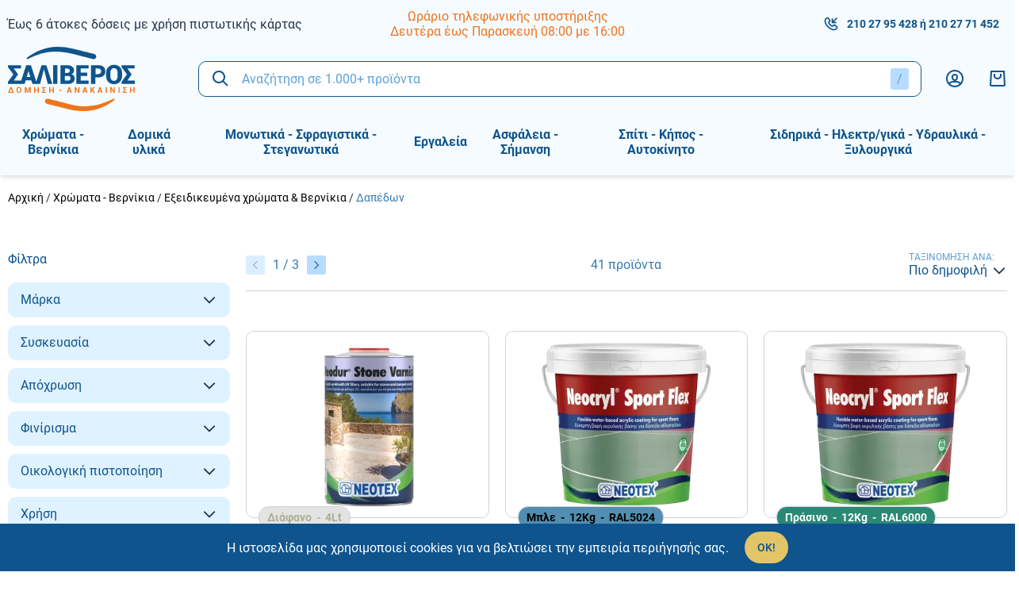

--- FILE ---
content_type: text/html; charset=UTF-8
request_url: https://www.saliverostore.gr/c/dapedon-1
body_size: 40866
content:
<!DOCTYPE html>
<html lang="el" data-default-locale="el">
    <head>
        <meta charset="utf-8">
        <meta name="viewport" content="width=device-width, initial-scale=1">
        <meta name="locale" content="el">

        <!-- dnd- prefetch -->
        <link rel="dns-prefetch" href="//www.google-analytics.com" />
        <link rel="dns-prefetch" href="//stats.g.doubleclick.net" />
        
        <!-- CSRF Token -->
        <meta name="csrf-token" content="hyCG2jn3NxjtwmklJ3Rqhobjj8jcLMELhbm4dkzf">

        <!-- Metatags -->
        <link rel="apple-touch-icon" sizes="180x180" href="/icons/apple-touch-icon.png">
        <link rel="icon" type="image/png" sizes="32x32" href="/icons/favicon-32x32.png">
        <link rel="icon" type="image/png" sizes="16x16" href="/icons/favicon-16x16.png">
        <link rel="manifest" href="/icons/site.webmanifest">
        <link rel="mask-icon" href="/icons/safari-pinned-tab.svg" color="#5bbad5">
        <link rel="shortcut icon" href="/icons/favicon.ico">
        <meta name="msapplication-TileColor" content="#da532c">
        <meta name="msapplication-TileImage" content="/icons/mstile-144x144.png">
        <meta name="msapplication-config" content="/icons/browserconfig.xml">
        <meta name="theme-color" content="#ffffff">
        <meta name="facebook-domain-verification" content="jq0avqq0g01grlonfghrzsys7fktn1" />
        <link rel="canonical" href="https://www.saliverostore.gr/c/dapedon-1" />
<meta property="description" name="description" content="Δαπέδων | Salivero Store" />
<link rel="next" href="https://www.saliverostore.gr/c/dapedon-1?page=2" />
<meta property="og:image" name="og:image" content="https://www.saliverostore.gr/icons/og-image.png" />
<meta property="og:site_name" name="og:site_name" content="Salivero Store" />
<meta property="og:title" name="og:title" content="Δαπέδων | Salivero Store" />
<meta property="og:type" name="og:type" content="category" />
<meta property="og:url" name="og:url" content="https://www.saliverostore.gr/c/dapedon-1" />
<title>Δαπέδων | Salivero Store</title>
<meta property="twitter:card" name="twitter:card" content="summary" />
<meta property="twitter:creator" name="twitter:creator" content="@netstudio" />
<meta property="twitter:image" name="twitter:image" content="https://www.saliverostore.gr/icons/og-image.png" />
<meta property="twitter:title" name="twitter:title" content="Δαπέδων | Salivero Store" />
<meta property="twitter:url" name="twitter:url" content="https://www.saliverostore.gr/c/dapedon-1" />

        <!-- alternate hreflangs -->
        

        <!-- Styles -->
        <link href="/css/app.css?id=c5aa894601b5d2b99a79" rel="stylesheet">

        
        <!-- Scripts -->
        <script defer src="/js/app.js?id=879a27031e061a5ba4df"></script>

        
        
                <script nonce="Nexk8VPx8tCqEPnnv8dudnEthez4lIaV">(function(w,d,l){"use strict";w[l]=w[l]||[],w[l].push({event:"insights.js"});
        var i=d.getElementsByTagName('script')[0],n=d.createElement('script');n.async=true,
        n.src="https://insights.saliverostore.gr/insights.js?l="+l,i.parentNode.insertBefore(n,i)
        })(window,document,'dataLayer');</script>
        
        <script async src="https://www.googletagmanager.com/gtag/js?id=UA-193958931-1"></script>
        <script nonce="Nexk8VPx8tCqEPnnv8dudnEthez4lIaV">
            window.dataLayer = window.dataLayer || [];
            function gtag(){dataLayer.push(arguments);}
            gtag('js', new Date());
            gtag('config', 'UA-193958931-1', {
                'site_speed_sample_rate': 100,
                'cookie_flags': 'secure;samesite=none'
            });
            var GA_MEASUREMENT_ID = 'UA-193958931-1';
        </script>

        
        <!-- Google Tag Manager -->
        <script nonce="Nexk8VPx8tCqEPnnv8dudnEthez4lIaV">(function(w,d,s,l,i){w[l]=w[l]||[];w[l].push({'gtm.start':
        new Date().getTime(),event:'gtm.js'});var f=d.getElementsByTagName(s)[0],
        j=d.createElement(s),dl=l!='dataLayer'?'&l='+l:'';j.async=true;j.src=
        'https://www.googletagmanager.com/gtm.js?id='+i+dl;f.parentNode.insertBefore(j,f);
        })(window,document,'script','dataLayer','GTM-TB2ZV38');</script>
        <!-- End Google Tag Manager -->

            </head>
    <body>
        <!-- Google Tag Manager (noscript) -->
        <noscript><iframe src="https://www.googletagmanager.com/ns.html?id=GTM-TB2ZV38"
        height="0" width="0" style="display:none;visibility:hidden"></iframe></noscript>
        <!-- End Google Tag Manager (noscript) -->
        <svg class="hidden" data-async="/icons.svg?id=82b0f26cae4a22ed0656" />

                <header class="bg-header print:hidden sticky top-0 z-90 shadow-md">
            <div class="container mx-auto px-10 pb-55 lg:pb-0">
                <div class="top-bar hidden lg:flex items-center justify-between py-10">
                    <div class="w-1/3">
                        <div class="block block--top-left">
        <div class="block--content">
        <p><a href="/tropoi-apostolis">Έως 6 άτοκες δόσεις με χρήση πιστωτικής κάρτας</a></p>
    </div>
</div>
                    </div>

                    <div class="w-1/3">
                        <div class="block block--top-center">
        <div class="block--content">
        <ul style="text-align: center;">
<li style="color: #ee741d;"><a href="/contact">Ωράριο τηλεφωνικής υποστήριξης</a></li>
<li style="color: #ee741d;"><a href="/contact">Δευτέρα έως Παρασκευή 08:00 με 16:00</a></li>
</ul>
    </div>
</div>
                    </div>

                    <div class="w-1/3 text-primary-lighter text-tiny flex justify-end">
                        <div class="text-primary text-small font-bold flex items-center mr-10"><svg class="fill-current mr-10" width="20" xmlns="http://www.w3.org/2000/svg" viewBox="0 0 24 24"><path fill-rule="evenodd" d="M8.22 2.729c.555.548 1.44 1.685 2.755 3.525.585.65.4 1.386-.118 2.084a5.453 5.453 0 01-.436.508 14.89 14.89 0 01-.28.285l-.767.768c-.1.1.586 1.47 1.917 2.803 1.33 1.331 2.7 2.018 2.801 1.917l.767-.767c.422-.422.645-.626.952-.827.638-.42 1.335-.533 1.922-.008 1.917 1.372 3.002 2.213 3.534 2.765 1.037 1.078.9 2.736.006 3.682-.31.328-.704.722-1.169 1.17-2.811 2.813-8.745 1.101-13.293-3.45C2.263 12.63.551 6.695 3.358 3.888c.503-.512.67-.678 1.16-1.161.913-.9 2.648-1.041 3.703 0zm-2.3 1.424c-.483.476-.642.635-1.144 1.145-1.804 1.805-.423 6.595 3.45 10.471 3.87 3.875 8.66 5.257 10.478 3.438.457-.441.83-.815 1.117-1.118.208-.22.245-.671.006-.92-.397-.412-1.37-1.17-3.05-2.377a6.856 6.856 0 00-.505.474l-.766.767c-1.303 1.303-3.521.192-5.629-1.917-2.109-2.111-3.219-4.329-1.916-5.632l.766-.766c.123-.123.18-.18.246-.25.092-.097.167-.182.228-.257-1.166-1.623-1.958-2.637-2.385-3.06-.22-.217-.714-.177-.896.002zm14.373-1.86l1.414 1.414L16.414 9H20v2h-7V4h2v3.586l5.293-5.293z"/></svg>
                            <a href="tel:2102795428">210 27 95 428</a>
                                                        &nbsp;ή&nbsp;
                            <a href="tel:2102771452">210 27 71 452</a>
                                                    </div>
                        
                          
                    </div>
                </div>

                <div class="relative z-50 py-10 lg:py-0 flex items-center justify-between">
                    <span id="navigation-btn" class="lg:hidden"></span>

                    <div class="w-100 lg:w-1/6">
                        <a aria-label="logo" href="/"><?xml version="1.0" encoding="utf-8"?>
<!-- Generator: Adobe Illustrator 25.0.0, SVG Export Plug-In . SVG Version: 6.00 Build 0)  -->
<svg class="fill-current text-white w-100 md:w-130 lg:w-160" version="1.1" id="Layer_1" xmlns="http://www.w3.org/2000/svg" xmlns:xlink="http://www.w3.org/1999/xlink" x="0px" y="0px"
	 viewBox="0 0 145.2 73.2" style="enable-background:new 0 0 145.2 73.2;" xml:space="preserve">
<style type="text/css">
	.st4{fill-rule:evenodd;clip-rule:evenodd;fill:#0F548D;}
	.st5{fill-rule:evenodd;clip-rule:evenodd;fill:#EE741D;}
	.st6{fill:#0F548D;}
	.st7{fill:#EE741D;}
</style>
<g>
	<path class="st4" d="M98.1,8c4.9,1.5,3.3,7.2-1.6,5.7c0,0,0,0,0,0c-13.1-3.2-10-2.5-23.1-5.7c-23.8-5.9-36.9-0.4-50.7,5.9
		c-0.4,0.2-0.8,0-1.1-0.3c-0.2-0.4-0.1-0.8,0.2-1.1c10.6-7.7,26.4-16.8,53-10.2C87.9,5.5,84.9,4.8,98.1,8C98,8,98.1,8,98.1,8L98.1,8
		z"/>
	<path class="st5" d="M45.3,65.1C40.4,63.6,42,58,47,59.5c0,0,0,0,0,0c13.1,3.2,10,2.5,23.1,5.7c23.8,5.9,36.9,0.4,50.7-5.9
		c0.4-0.2,0.8,0,1.1,0.3c0.2,0.4,0.1,0.8-0.2,1.1c-10.6,7.7-26.4,16.8-53,10.2C55.5,67.7,58.5,68.4,45.3,65.1
		C45.4,65.2,45.3,65.1,45.3,65.1L45.3,65.1z"/>
	<polygon class="st6" points="11.5,31.5 6.7,38.4 15.2,38.4 15.2,42.2 0,42.2 0,40 6.2,31.4 0,23.1 0,20.9 15,20.9 15,24.7
		6.8,24.7 11.5,31.3 11.5,31.5 	"/>
	<path class="st6" d="M26.7,38.1h-6.4l-1.2,4.2h-5.2l7-21.4h2.7v0l0,0h2.7l7,21.4h-5.2L26.7,38.1L26.7,38.1z M21.5,34.3h4.1l-2-6.6
		h-0.1L21.5,34.3L21.5,34.3z"/>
	<polygon class="st6" points="36.8,42.2 31.6,42.2 38.5,20.9 43.9,20.9 50.8,42.2 45.6,42.2 41.5,26.7 41.2,25.4 41.2,25.4
		40.9,26.6 36.8,42.2 	"/>
	<polygon class="st6" points="56.6,42.2 51.7,42.2 51.7,20.9 56.6,20.9 56.6,42.2 	"/>
	<path class="st6" d="M60.2,42.2V20.9h7c2.7,0,4.7,0.5,6.2,1.5c1.5,1,2.2,2.5,2.2,4.4c0,1-0.2,1.9-0.7,2.7c-0.5,0.8-1.2,1.4-2.2,1.8
		c1.3,0.3,2.2,0.8,2.8,1.7c0.6,0.9,0.9,1.9,0.9,3c0,2.1-0.7,3.7-2.1,4.7c-1.4,1.1-3.4,1.6-6,1.6H60.2L60.2,42.2z M65.2,33.1v5.4h3.2
		c1.1,0,1.9-0.2,2.4-0.6c0.5-0.4,0.8-1.1,0.8-1.9c0-0.9-0.2-1.6-0.7-2.1c-0.5-0.5-1.2-0.7-2.3-0.7h-0.2H65.2L65.2,33.1z M65.2,29.8
		h2c1.2,0,2.1-0.2,2.7-0.6c0.6-0.4,0.9-1,0.9-1.9c0-0.9-0.3-1.6-0.9-2c-0.6-0.4-1.4-0.6-2.6-0.6h-2V29.8L65.2,29.8z"/>
	<polygon class="st6" points="90.8,33.1 83.3,33.1 83.3,38.4 92.3,38.4 92.3,42.2 78.3,42.2 78.3,20.9 92.4,20.9 92.4,24.7
		83.3,24.7 83.3,29.3 90.8,29.3 90.8,33.1 	"/>
	<path class="st6" d="M100.1,34.9v7.3h-5V20.9h8.2c2.5,0,4.5,0.6,6,1.9c1.5,1.3,2.2,3,2.2,5.1c0,2.1-0.7,3.8-2.2,5.1
		c-1.5,1.3-3.5,1.9-6,1.9H100.1L100.1,34.9z M100.1,31.1h3.2c1.1,0,1.9-0.3,2.5-0.9c0.6-0.6,0.9-1.4,0.9-2.3c0-1-0.3-1.7-0.8-2.3
		c-0.6-0.6-1.4-0.9-2.5-0.9h-3.2V31.1L100.1,31.1z"/>
	<path class="st6" d="M130.5,33.5c0,2.6-0.8,4.8-2.5,6.5c-1.7,1.7-3.9,2.6-6.5,2.6c-2.7,0-4.9-0.9-6.6-2.6c-1.7-1.7-2.5-3.9-2.5-6.5
		v-3.9c0-2.6,0.8-4.8,2.5-6.5c1.7-1.7,3.9-2.6,6.6-2.6c2.7,0,4.9,0.9,6.6,2.6c1.7,1.7,2.5,3.9,2.5,6.5V33.5L130.5,33.5z M125.5,29.6
		c0-1.5-0.4-2.8-1.1-3.8c-0.7-1-1.7-1.5-3-1.5c-1.3,0-2.4,0.5-3.1,1.5c-0.7,1-1.1,2.2-1.1,3.8v3.9c0,1.5,0.4,2.8,1.1,3.8
		c0.7,1,1.8,1.5,3.1,1.5c1.3,0,2.3-0.5,3-1.5c0.7-1,1.1-2.2,1.1-3.8V29.6L125.5,29.6z"/>
	<polygon class="st6" points="141.5,31.5 136.7,38.4 145.2,38.4 145.2,42.2 130,42.2 130,40 136.2,31.4 130,23.1 130,20.9 145,20.9
		145,24.7 136.8,24.7 141.5,31.3 141.5,31.5 	"/>
	<path class="st7" d="M2.8,45.8h1.4l2.6,6.6H0.1L2.8,45.8L2.8,45.8z M1.9,51.4H5l-1.5-4h0L1.9,51.4L1.9,51.4z M15.4,49.7
		c0,0.8-0.3,1.5-0.8,2c-0.5,0.5-1.2,0.8-2,0.8c-0.8,0-1.5-0.3-2-0.8c-0.5-0.5-0.8-1.2-0.8-2v-1.2c0-0.8,0.3-1.5,0.8-2
		c0.5-0.5,1.2-0.8,2-0.8c0.8,0,1.5,0.3,2,0.8c0.5,0.5,0.8,1.2,0.8,2V49.7L15.4,49.7z M14.1,48.5c0-0.5-0.1-0.9-0.4-1.3
		c-0.3-0.3-0.6-0.5-1.1-0.5c-0.4,0-0.8,0.2-1.1,0.5c-0.3,0.3-0.4,0.8-0.4,1.3v1.2c0,0.5,0.1,1,0.4,1.3c0.3,0.3,0.6,0.5,1.1,0.5
		c0.5,0,0.8-0.2,1.1-0.5c0.3-0.3,0.4-0.8,0.4-1.3V48.5L14.1,48.5z M22.6,50.7L22.6,50.7l1.7-4.9h1.7v6.6h-1.3v-4.5l0,0l-1.6,4.5
		h-0.9l-1.6-4.5l0,0v4.5h-1.3v-6.6h1.7L22.6,50.7L22.6,50.7z M35.3,52.4H34v-2.8h-2.7v2.8H30v-6.6h1.3v2.9H34v-2.9h1.3V52.4
		L35.3,52.4z M42.4,49.1l-1.7,2.3h2.9v1h-4.7v-0.7l2-2.6l-2-2.6v-0.7h4.6v1h-2.8L42.4,49.1L42.4,49.1L42.4,49.1z M52.6,52.4h-1.3
		v-2.8h-2.7v2.8h-1.3v-6.6h1.3v2.9h2.7v-2.9h1.3V52.4L52.6,52.4z M61.5,50.1h-2.7v-1h2.7V50.1L61.5,50.1z M71.3,51h-2.2l-0.4,1.4
		h-1.4l2.2-6.6h1.4l2.2,6.6h-1.4L71.3,51L71.3,51z M69.5,50H71l-0.7-2.3h0L69.5,50L69.5,50z M81.8,52.4h-1.3L77.8,48l0,0v4.5h-1.3
		v-6.6h1.3l2.7,4.5l0,0v-4.5h1.3V52.4L81.8,52.4z M89.3,51h-2.2l-0.4,1.4h-1.4l2.2-6.6h1.4l2.2,6.6h-1.4L89.3,51L89.3,51z M87.4,50
		h1.5l-0.7-2.3h0L87.4,50L87.4,50z M96.2,49.7h-0.5v2.8h-1.3v-6.6h1.3v2.7h0.4l1.8-2.7h1.6l-2.3,3.1l2.5,3.6h-1.7L96.2,49.7
		L96.2,49.7z M106.5,51h-2.2l-0.4,1.4h-1.4l2.2-6.6h1.4l2.2,6.6H107L106.5,51L106.5,51z M104.7,50h1.5l-0.7-2.3h0L104.7,50L104.7,50
		z M113.1,52.4h-1.3v-6.6h1.3V52.4L113.1,52.4z M122.4,52.4h-1.3l-2.7-4.5l0,0v4.5h-1.3v-6.6h1.3l2.7,4.5l0,0v-4.5h1.3V52.4
		L122.4,52.4z M127.8,52.4h-1.3v-6.6h1.3V52.4L127.8,52.4z M134.9,49.1l-1.7,2.3h2.9v1h-4.7v-0.7l2-2.6l-2-2.6v-0.7h4.6v1h-2.8
		L134.9,49.1L134.9,49.1L134.9,49.1z M145.1,52.4h-1.3v-2.8H141v2.8h-1.3v-6.6h1.3v2.9h2.7v-2.9h1.3V52.4L145.1,52.4z"/>
</g>
</svg>
</a>
                    </div>

                     <div class="flex-1 lg:mx-30 absolute z-50 left-0 top-full w-full lg:w-auto lg:relative border border-primary rounded-lg">
    <div data-search class="search relative z-50">
        <form method="get" action="https://www.saliverostore.gr/search">
             <div>
    <div class="bg-white rounded-lg px-15 flex items-center">

        <input
            type="text"
            class="block bg-transparent border-none outline-none w-full py-10 md:py-12 placeholder-primary-lighter "
            title="Αναζήτηση" id="searchField" required="required" data-error-message="Εισάγετε τουλάχιστον μία λέξη" placeholder="Αναζήτηση σε 1.000+ προϊόντα" name="query" value=""
            />

        <a href="#" class="hover:text-highlight invisible" data-speech-clear>
                    <svg class="fill-current" width="24" xmlns="http://www.w3.org/2000/svg" viewBox="0 0 18 18"><path fill-rule="evenodd" d="M14.834 4.227L10.06 9l4.773 4.773-1.061 1.06L9 10.062l-4.773 4.773-1.06-1.061L7.938 9 3.166 4.227l1.061-1.06L9 7.938l4.773-4.773 1.06 1.061z"/></svg>                </a>

                <button title="Αναζήτηση" class="order-first text-primary hover:text-highlight mr-15" type="submit"><svg class="fill-current" width="24" xmlns="http://www.w3.org/2000/svg" viewBox="0 0 24 24"><path fill-rule="evenodd" d="M10 2a8 8 0 016.32 12.905l5.387 5.388-1.414 1.414-5.388-5.386A8 8 0 1110 2zm0 2a6 6 0 100 12 6 6 0 000-12z"/></svg></button>

                <div class="bg-primary-lightest rounded py-4 px-8 text-primary-lighter hint--bottom-left hint--rounded"
                    aria-label="Πατήστε &#039;/&#039; για να εστιάσετε στην αναζήτηση">/</div>

        
    </div>
    </div>
 
        </form>

        <script nonce="Nexk8VPx8tCqEPnnv8dudnEthez4lIaV" >
            let searchExamples = [
                                ("Αναζήτηση σε 1.000+ προϊόντα").replace(/&#039;/g, "'"),
                                                    ("Ό, τι κι αν ψάχνεις, γράψ&#039; το εδώ...").replace(/&#039;/g, "'"),
                                    ("Ψάχνω για...").replace(/&#039;/g, "'"),
                            ]
        </script>

        <script nonce="Nexk8VPx8tCqEPnnv8dudnEthez4lIaV" src="/js/superplaceholder.js"></script>
        <div data-search-autocomplete class="search-autocomplete"></div>
    </div>
</div>
 

                    <div class="flex items-center justify-between">
                        <div class="hidden lg:flex mr-30">
                            <a aria-label="Λογαριασμός" rel="nofollow" class="text-primary hover:text-orange" href="https://www.saliverostore.gr/login"><svg class="fill-current" width="24" xmlns="http://www.w3.org/2000/svg" viewBox="0 0 24 24"><path fill-rule="evenodd" d="M12 1c6.075 0 11 4.925 11 11s-4.925 11-11 11S1 18.075 1 12 5.925 1 12 1zm0 16c-3.57 0-5.672.687-5.965 1.74A8.966 8.966 0 0012 21a8.966 8.966 0 005.964-2.26C17.672 17.687 15.569 17 12 17zm0-14a9 9 0 00-7.4 14.125C5.728 15.638 8.372 15 12 15c3.629 0 6.273.638 7.4 2.124A9 9 0 0012 3zm0 3c2.414 0 4 1.922 4 4.2 0 3.28-1.782 4.8-4 4.8-2.24 0-4-1.573-4-5 0-2.244 1.58-4 4-4zm0 2c-1.266 0-2 .816-2 2 0 2.27.818 3 2 3 1.178 0 2-.702 2-2.8 0-1.25-.784-2.2-2-2.2z"/></svg></a>
                        </div>

                        

                                                 <div id="cart-summary" data-cart="summary" class="relative z-10">
    <div class="text-primary">
        <svg class="fill-current" width="24" xmlns="http://www.w3.org/2000/svg" viewBox="0 0 24 24"><path fill-rule="evenodd" d="M20.946 2l.994 17.89a2 2 0 01-1.886 2.107l-.111.003H4.057a2 2 0 01-2-2c0-.055 0-.055.003-.11L3.054 2h17.892zm-1.892 2H4.946l-.889 16h15.886l-.889-16zM9 6v2.5c0 1.248 1.385 2.5 3 2.5s3-1.252 3-2.5V6h2v2.5c0 2.4-2.323 4.5-5 4.5s-5-2.1-5-4.5V6h2z"/></svg>
            </div>

    </div>
 
                                            </div>
                </div>
            </div>

            <div id="navigation" class="hidden lg:block">
                <div class="container mx-auto px-10 flex justify-start relative z-40">
                    <div class="w-full flex-none">
                         <ul class="menu ">
            <li class="parent">
            <a class="goniki" href="https://www.saliverostore.gr/c/chromata-vernikia"><span class="category-text">Χρώματα - Βερνίκια</span></a>
                        <div class="submenu">
                <div class="submenu-scroll">
                    <div class="container mx-auto px-10">
                        <ul>
            <li class="parent main">
            <a href="https://www.saliverostore.gr/c/esoterikis-toichopoiias">Εσωτερικής τοιχοποιίας</a>

                            <ul>
            <li class="">
            <a href="https://www.saliverostore.gr/c/ola-ta-plastika-chromata">Όλα τα πλαστικά χρώματα</a>

                    </li>
            <li class="">
            <a href="https://www.saliverostore.gr/c/oikologika-chromata">Οικολογικά χρώματα</a>

                    </li>
            <li class="">
            <a href="https://www.saliverostore.gr/c/antimouchlika-chromata">Αντιμουχλικά χρώματα</a>

                    </li>
            <li class="">
            <a href="https://www.saliverostore.gr/c/ypostromata-astaria">Υποστρώματα - Αστάρια</a>

                    </li>
            <li class="">
            <a href="https://www.saliverostore.gr/c/technotropies">Τεχνοτροπίες</a>

                    </li>
            <li class="">
            <a href="https://www.saliverostore.gr/c/eidika-chromata">Ειδικά χρώματα</a>

                    </li>
    </ul>
                    </li>
            <li class="parent main">
            <a href="https://www.saliverostore.gr/c/exoterikis-toichopoiias">Εξωτερικής τοιχοποιίας</a>

                            <ul>
            <li class="">
            <a href="https://www.saliverostore.gr/c/ola-ta-akrylika-chromata">Όλα τα ακρυλικά χρώματα</a>

                    </li>
            <li class="">
            <a href="https://www.saliverostore.gr/c/monotika-akrylika">Μονωτικά ακρυλικά</a>

                    </li>
            <li class="">
            <a href="https://www.saliverostore.gr/c/thermomonotika-akrylika">Θερμομονωτικά ακρυλικά</a>

                    </li>
            <li class="">
            <a href="https://www.saliverostore.gr/c/ypostromata-astaria-1">Υποστρώματα - Αστάρια</a>

                    </li>
            <li class="">
            <a href="https://www.saliverostore.gr/c/eidika-chromata-1">Ειδικά χρώματα</a>

                    </li>
            <li class="">
            <a href="https://www.saliverostore.gr/c/oikologika-chromata-1">Οικολογικά χρώματα</a>

                    </li>
    </ul>
                    </li>
            <li class="parent main">
            <a href="https://www.saliverostore.gr/c/xylinon-epifaneion">Ξύλινων επιφανειών</a>

                            <ul>
            <li class="">
            <a href="https://www.saliverostore.gr/c/ripolines-lakes">Ριπολίνες - Λάκες</a>

                    </li>
            <li class="">
            <a href="https://www.saliverostore.gr/c/vernikia">Βερνίκια</a>

                    </li>
            <li class="">
            <a href="https://www.saliverostore.gr/c/vernikia-patomaton">Βερνίκια πατωμάτων</a>

                    </li>
            <li class="">
            <a href="https://www.saliverostore.gr/c/syntiritika-xylou">Συντηρητικά ξύλου</a>

                    </li>
            <li class="">
            <a href="https://www.saliverostore.gr/c/ypostromata-astaria-2">Υποστρώματα - Αστάρια</a>

                    </li>
            <li class="">
            <a href="https://www.saliverostore.gr/c/chromata-epiplopoiias">Χρώματα επιπλοποιίας</a>

                    </li>
            <li class="">
            <a href="https://www.saliverostore.gr/c/vernikochromata-ladompogia-1">Βερνικοχρώματα (Λαδομπογιά)</a>

                    </li>
            <li class="">
            <a href="https://www.saliverostore.gr/c/technotropies-xylou">Τεχνοτροπίες ξύλου</a>

                    </li>
    </ul>
                    </li>
            <li class="parent main">
            <a href="https://www.saliverostore.gr/c/metallikon-epifaneion">Μεταλλικών επιφανειών</a>

                            <ul>
            <li class="">
            <a href="https://www.saliverostore.gr/c/ntoukochromata">Ντουκοχρώματα</a>

                    </li>
            <li class="">
            <a href="https://www.saliverostore.gr/c/sfyrilata">Σφυρήλατα</a>

                    </li>
            <li class="">
            <a href="https://www.saliverostore.gr/c/metallize">Μεταλλιζέ</a>

                    </li>
            <li class="">
            <a href="https://www.saliverostore.gr/c/ypostromata-astaria-3">Υποστρώματα - Αστάρια</a>

                    </li>
            <li class="">
            <a href="https://www.saliverostore.gr/c/eidika-chromata-3">Ειδικά χρώματα</a>

                    </li>
            <li class="">
            <a href="https://www.saliverostore.gr/c/technotropies-1">Τεχνοτροποίες</a>

                    </li>
            <li class="">
            <a href="https://www.saliverostore.gr/c/vernikia-metallon">Βερνίκια μετάλλων</a>

                    </li>
            <li class="">
            <a href="https://www.saliverostore.gr/c/vernikochromata-ladompogia">Βερνικοχρώματα (Λαδομπογιά)</a>

                    </li>
    </ul>
                    </li>
            <li class="parent main">
            <a href="https://www.saliverostore.gr/c/monotika-chromata">Μονωτικά χρώματα</a>

                            <ul>
            <li class="">
            <a href="https://www.saliverostore.gr/c/toichopoiias">Τοιχοποιϊας</a>

                    </li>
            <li class="">
            <a href="https://www.saliverostore.gr/c/taratson">Ταρατσών</a>

                    </li>
            <li class="">
            <a href="https://www.saliverostore.gr/c/ypostromata-astaria-4">Υποστρώματα - Αστάρια</a>

                    </li>
    </ul>
                    </li>
            <li class="parent main">
            <a href="https://www.saliverostore.gr/c/dialytika">Διαλυτικά</a>

                            <ul>
            <li class="">
            <a href="https://www.saliverostore.gr/c/pistoliou">Πιστολιού</a>

                    </li>
            <li class="">
            <a href="https://www.saliverostore.gr/c/pinelou">Πινέλου</a>

                    </li>
            <li class="">
            <a href="https://www.saliverostore.gr/c/polyourethanis">Πολυουρεθάνης</a>

                    </li>
            <li class="">
            <a href="https://www.saliverostore.gr/c/epoxeidikon">Εποξειδικών</a>

                    </li>
            <li class="">
            <a href="https://www.saliverostore.gr/c/skliryntes-alkydikon">Σκληρυντές Αλκυδικών</a>

                    </li>
            <li class="">
            <a href="https://www.saliverostore.gr/c/afairetika-chromatos-remover">Αφαιρετικά χρώματος (Remover)</a>

                    </li>
            <li class="">
            <a href="https://www.saliverostore.gr/c/nitrou">Νίτρου</a>

                    </li>
    </ul>
                    </li>
            <li class="parent main">
            <a href="https://www.saliverostore.gr/c/exeidikevmena-chromata-vernikia">Εξειδικευμένα χρώματα &amp; Βερνίκια</a>

                            <ul>
            <li class="">
            <a href="https://www.saliverostore.gr/c/thermokrasias-kalorifer">Θερμοκρασίας - Καλοριφέρ</a>

                    </li>
            <li class="">
            <a href="https://www.saliverostore.gr/c/petras-2">Πέτρας</a>

                    </li>
            <li class="">
            <a href="https://www.saliverostore.gr/c/plakidion-4">Πλακιδίων</a>

                    </li>
            <li class="">
            <a href="https://www.saliverostore.gr/c/epoxeidika-1">Εποξειδικά</a>

                    </li>
            <li class="">
            <a href="https://www.saliverostore.gr/c/polyourethanika-1">Πολυουρεθανικά</a>

                    </li>
            <li class="">
            <a href="https://www.saliverostore.gr/c/naftiliaka-polyesteres-mouravies">Ναυτιλιακά - Πολυεστέρες - Μουράβιες</a>

                    </li>
            <li class="">
            <a href="https://www.saliverostore.gr/c/pisinas-1">Πισίνας</a>

                    </li>
            <li class="">
            <a href="https://www.saliverostore.gr/c/diagrammisis-1">Διαγράμμισης</a>

                    </li>
            <li class="">
            <a href="https://www.saliverostore.gr/c/gkaraz-1">Γκαράζ</a>

                    </li>
            <li class="">
            <a href="https://www.saliverostore.gr/c/dapedon-1">Δαπέδων</a>

                    </li>
            <li class="">
            <a href="https://www.saliverostore.gr/c/pinakon">Πινάκων</a>

                    </li>
            <li class="">
            <a href="https://www.saliverostore.gr/c/anti-gkrafiti">Αντι-Γκράφιτι</a>

                    </li>
            <li class="">
            <a href="https://www.saliverostore.gr/c/aftoepipedoumena-systimata">Αυτοεπιπεδούμενα &amp; Συστήματα</a>

                    </li>
            <li class="">
            <a href="https://www.saliverostore.gr/c/astaria-kai-proergasia">Αστάρια και προεργασία</a>

                    </li>
            <li class="">
            <a href="https://www.saliverostore.gr/c/polyaspartika-polyourias">Πολυασπαρτικά - Πολυουρίας</a>

                    </li>
            <li class="">
            <a href="https://www.saliverostore.gr/c/yvridika-2">Υβριδικά</a>

                    </li>
    </ul>
                    </li>
            <li class="parent main">
            <a href="https://www.saliverostore.gr/c/voithitika-idi-analos-chromliou">Βοηθητικά είδη - Αναλωσ. χρωμ/λείου</a>

                            <ul>
            <li class="">
            <a href="https://www.saliverostore.gr/c/idi-liansis-gyalismatos">Είδη λείανσης - Γυαλίσματος</a>

                    </li>
            <li class="">
            <a href="https://www.saliverostore.gr/c/prostasia">Προστασία</a>

                    </li>
            <li class="">
            <a href="https://www.saliverostore.gr/c/katharismos">Καθαρισμός</a>

                    </li>
            <li class="">
            <a href="https://www.saliverostore.gr/c/tainies">Ταινίες</a>

                    </li>
            <li class="">
            <a href="https://www.saliverostore.gr/c/silikones-afri-kolles-stokoi">Σιλικόνες - Αφροί - Κόλλες - Στόκοι</a>

                    </li>
            <li class="">
            <a href="https://www.saliverostore.gr/c/sprey-vafis-technika-markadoroi">Σπρέυ, βαφής &amp; τεχνικά - Μαρκαδόροι</a>

                    </li>
    </ul>
                    </li>
            <li class="parent main">
            <a href="https://www.saliverostore.gr/c/ergalia-vafis-axesouar-chromliou">Εργαλεία βαφής - Αξεσουάρ χρωμ/λείου</a>

                            <ul>
            <li class="">
            <a href="https://www.saliverostore.gr/c/rola">Ρολά</a>

                    </li>
            <li class="">
            <a href="https://www.saliverostore.gr/c/pinela">Πινέλα</a>

                    </li>
            <li class="">
            <a href="https://www.saliverostore.gr/c/vourtses">Βούρτσες</a>

                    </li>
            <li class="">
            <a href="https://www.saliverostore.gr/c/skafakia-kontaria-laves">Σκαφάκια- Κοντάρια - Λαβές</a>

                    </li>
            <li class="">
            <a href="https://www.saliverostore.gr/c/pistolia-vafis">Πιστόλια βαφής</a>

                    </li>
            <li class="">
            <a href="https://www.saliverostore.gr/c/spatoules-stokadoroi">Σπάτουλες - Στοκαδόροι</a>

                    </li>
            <li class="">
            <a href="https://www.saliverostore.gr/c/leiantika-kai-trivia-cheiros"> Λειαντικά και Τριβεία χειρός</a>

                    </li>
    </ul>
                    </li>
    </ul>
                    </div>
                </div>
            </div>
                    </li>
            <li class="parent">
            <a class="goniki" href="https://www.saliverostore.gr/c/domika-ylika"><span class="category-text">Δομικά υλικά</span></a>
                        <div class="submenu">
                <div class="submenu-scroll">
                    <div class="container mx-auto px-10">
                        <ul>
            <li class="parent main">
            <a href="https://www.saliverostore.gr/c/oikodomika-ylika">Οικοδομικά υλικά</a>

                            <ul>
            <li class="">
            <a href="https://www.saliverostore.gr/c/adrani-ylika">Αδρανή υλικά</a>

                    </li>
            <li class="">
            <a href="https://www.saliverostore.gr/c/tsimenta">Τσιμέντα</a>

                    </li>
            <li class="">
            <a href="https://www.saliverostore.gr/c/ylika-dapedon">Υλικά δαπέδων</a>

                    </li>
            <li class="">
            <a href="https://www.saliverostore.gr/c/ylika-toichopoiias">Υλικά τοιχοποιίας</a>

                    </li>
            <li class="">
            <a href="https://www.saliverostore.gr/c/ylika-stegis">Υλικά στέγης</a>

                    </li>
            <li class="">
            <a href="https://www.saliverostore.gr/c/oplismos-sidera">Οπλισμός - Σίδερα</a>

                    </li>
            <li class="">
            <a href="https://www.saliverostore.gr/c/ergalia-oikodomis">Εργαλεία οικοδομής</a>

                    </li>
    </ul>
                    </li>
            <li class="parent main">
            <a href="https://www.saliverostore.gr/c/apostraggisi">Αποστράγγιση</a>

                    </li>
            <li class="parent main">
            <a href="https://www.saliverostore.gr/c/xira-domisi">Ξηρά δόμηση</a>

                            <ul>
            <li class="">
            <a href="https://www.saliverostore.gr/c/gypsosanides-tsimentosanides">Γυψοσανίδες - Τσιμεντοσανίδες</a>

                    </li>
            <li class="">
            <a href="https://www.saliverostore.gr/c/plakes-orofis">Πλάκες οροφής</a>

                    </li>
            <li class="">
            <a href="https://www.saliverostore.gr/c/ylika-armologisis">Υλικά αρμολόγησης</a>

                    </li>
            <li class="">
            <a href="https://www.saliverostore.gr/c/metallika-profil">Μεταλλικά προφίλ</a>

                    </li>
            <li class="">
            <a href="https://www.saliverostore.gr/c/exartimata-gypsosanidas">Εξαρτήματα γυψοσανίδας</a>

                    </li>
            <li class="">
            <a href="https://www.saliverostore.gr/c/thyrides">Θυρίδες</a>

                    </li>
    </ul>
                    </li>
            <li class="parent main">
            <a href="https://www.saliverostore.gr/c/porompeton">Πορομπετόν</a>

                            <ul>
            <li class="">
            <a href="https://www.saliverostore.gr/c/porompeton-1">Πορομπετόν</a>

                    </li>
            <li class="">
            <a href="https://www.saliverostore.gr/c/kolles-porompetou">Κόλλες πορομπετού</a>

                    </li>
            <li class="">
            <a href="https://www.saliverostore.gr/c/exartimata-stirixis">Εξαρτήματα στήριξης</a>

                    </li>
    </ul>
                    </li>
            <li class="parent main">
            <a href="https://www.saliverostore.gr/c/kolles-armostokoi">Κόλλες - Αρμόστοκοι</a>

                            <ul>
            <li class="">
            <a href="https://www.saliverostore.gr/c/genikis-chrisis">Γενικής χρήσης</a>

                    </li>
            <li class="">
            <a href="https://www.saliverostore.gr/c/dapedon-xylo-laminate-klp">Δαπέδων (Ξύλο - Laminate κ.λπ)</a>

                    </li>
            <li class="">
            <a href="https://www.saliverostore.gr/c/metallo-charti-derma">Μέταλλο - Χαρτί - Δέρμα</a>

                    </li>
            <li class="">
            <a href="https://www.saliverostore.gr/c/petra-touvlines">Πέτρα - Τουβλίνες</a>

                    </li>
            <li class="">
            <a href="https://www.saliverostore.gr/c/domikis-sygkollisis">Δομικής συγκόλλησης</a>

                    </li>
            <li class="">
            <a href="https://www.saliverostore.gr/c/plakidion">Πλακιδίων</a>

                    </li>
            <li class="">
            <a href="https://www.saliverostore.gr/c/marmaron-graniton-1">Μαρμάρων - Γρανιτών</a>

                    </li>
            <li class="">
            <a href="https://www.saliverostore.gr/c/pyrotouvlon-yalotouvlon-keramidion">Πυρότουβλων - Υαλότουβλων - Κεραμιδιών</a>

                    </li>
            <li class="">
            <a href="https://www.saliverostore.gr/c/thermomonotikon-plakon">Θερμομονωτικών πλακών</a>

                    </li>
            <li class="">
            <a href="https://www.saliverostore.gr/c/porompeton-2">Πορομπετόν</a>

                    </li>
            <li class="">
            <a href="https://www.saliverostore.gr/c/armostokoi-2">Αρμόστοκοι</a>

                    </li>
    </ul>
                    </li>
            <li class="parent main">
            <a href="https://www.saliverostore.gr/c/sovades-epichrismata">Σοβάδες &amp; Επιχρίσματα</a>

                            <ul>
            <li class="">
            <a href="https://www.saliverostore.gr/c/tsimentoeidis-sovades">Τσιμεντοειδείς σοβάδες</a>

                    </li>
            <li class="">
            <a href="https://www.saliverostore.gr/c/pastodeis-sovades">Πάστώδεις σοβάδες</a>

                    </li>
            <li class="">
            <a href="https://www.saliverostore.gr/c/stokoi-spatoularismatos">Στόκοι Σπατουλαρίσματος</a>

                    </li>
            <li class="">
            <a href="https://www.saliverostore.gr/c/proergasia-oplismos">Προεργασία - Οπλισμός </a>

                    </li>
            <li class="">
            <a href="https://www.saliverostore.gr/c/chalaziaka-adrani">Χαλαζιακά - Αδρανή</a>

                    </li>
    </ul>
                    </li>
            <li class="parent main">
            <a href="https://www.saliverostore.gr/c/episkevastika">Επισκευαστικά</a>

                            <ul>
            <li class="">
            <a href="https://www.saliverostore.gr/c/episkevastika-mpetou">Επισκευαστικά μπετού</a>

                    </li>
            <li class="">
            <a href="https://www.saliverostore.gr/c/episkevastika-sovadon">Επισκευαστικά σοβάδων</a>

                    </li>
            <li class="">
            <a href="https://www.saliverostore.gr/c/odostromatos">Οδοστρώματος</a>

                    </li>
    </ul>
                    </li>
            <li class="parent main">
            <a href="https://www.saliverostore.gr/c/konies-dapedon">Κονίες δαπέδων</a>

                            <ul>
            <li class="">
            <a href="https://www.saliverostore.gr/c/tsimentokonies-1">Τσιμεντοκονίες</a>

                    </li>
            <li class="">
            <a href="https://www.saliverostore.gr/c/aftoepipedoumena-1">Αυτοεπιπεδούμενα</a>

                    </li>
            <li class="">
            <a href="https://www.saliverostore.gr/c/skliryntes-epifaneion">Σκληρυντές επιφανειών</a>

                    </li>
            <li class="">
            <a href="https://www.saliverostore.gr/c/epistrosis-diakomisi-prostasia">Επίστρωσης (Διακόμηση - Προστασία)</a>

                    </li>
    </ul>
                    </li>
            <li class="parent main">
            <a href="https://www.saliverostore.gr/c/patites-tsimentokonies-1">Πατητές τσιμεντοκονίες</a>

                            <ul>
            <li class="">
            <a href="https://www.saliverostore.gr/c/tsimentoeidis-1">Τσιμεντοειδείς</a>

                    </li>
            <li class="">
            <a href="https://www.saliverostore.gr/c/pastodeis">Παστώδεις</a>

                    </li>
            <li class="">
            <a href="https://www.saliverostore.gr/c/astaria-patitis">Αστάρια πατητής</a>

                    </li>
            <li class="">
            <a href="https://www.saliverostore.gr/c/vernikia-patitis">Βερνίκια πατητής</a>

                    </li>
            <li class="">
            <a href="https://www.saliverostore.gr/c/oplismi-patitis">Οπλισμοί πατητής</a>

                    </li>
            <li class="">
            <a href="https://www.saliverostore.gr/c/sympliromatika-ylika-chrostikes">Συμπληρωματικά υλικά - Χρωστικές</a>

                    </li>
    </ul>
                    </li>
            <li class="parent main">
            <a href="https://www.saliverostore.gr/c/ypostromata-astaria-veltiotika-prosmikta">Υποστρώματα - Αστάρια - Βελτιωτικά πρόσμικτα</a>

                            <ul>
            <li class="">
            <a href="https://www.saliverostore.gr/c/chalaziaka-astaria">Χαλαζιακά αστάρια</a>

                    </li>
            <li class="">
            <a href="https://www.saliverostore.gr/c/epoxeidika-enesima-stokoi">Εποξειδικά - Ενέσιμα - Στόκοι</a>

                    </li>
            <li class="">
            <a href="https://www.saliverostore.gr/c/ygra-koniamaton-skyrodematos">Υγρά Κονιαμάτων - Σκυροδέματος</a>

                    </li>
            <li class="">
            <a href="https://www.saliverostore.gr/c/ines-polypropylainiou">Ίνες Πολυπροπυλαινίου</a>

                    </li>
    </ul>
                    </li>
    </ul>
                    </div>
                </div>
            </div>
                    </li>
            <li class="parent">
            <a class="goniki" href="https://www.saliverostore.gr/c/monotika-sfragistika-steganotika"><span class="category-text">Μονωτικά - Σφραγιστικά - Στεγανωτικά</span></a>
                        <div class="submenu">
                <div class="submenu-scroll">
                    <div class="container mx-auto px-10">
                        <ul>
            <li class="parent main">
            <a href="https://www.saliverostore.gr/c/thermoprosopsi">Θερμοπρόσοψη</a>

                            <ul>
            <li class="">
            <a href="https://www.saliverostore.gr/c/thermonotikes-plakes">Θερμονωτικές πλάκες</a>

                    </li>
            <li class="">
            <a href="https://www.saliverostore.gr/c/kolles-thermoprosopsis">Κόλλες θερμοπρόσοψης</a>

                    </li>
            <li class="">
            <a href="https://www.saliverostore.gr/c/sovades-thermoprosopsis">Σοβάδες θερμοπρόσοψης</a>

                    </li>
            <li class="">
            <a href="https://www.saliverostore.gr/c/astaria-veltiotika-prosmikta-1">Αστάρια-Βελτιωτικά πρόσμικτα</a>

                    </li>
            <li class="">
            <a href="https://www.saliverostore.gr/c/oplismi-thermoprosopsis">Οπλισμοί θερμοπρόσοψης</a>

                    </li>
            <li class="">
            <a href="https://www.saliverostore.gr/c/exartimata-thermoprosopsis">Εξαρτήματα θερμοπρόσοψης</a>

                    </li>
    </ul>
                    </li>
            <li class="parent main">
            <a href="https://www.saliverostore.gr/c/thermomonosi">Θερμομόνωση</a>

                            <ul>
            <li class="">
            <a href="https://www.saliverostore.gr/c/diogkomeni-polysterini">Διογκομένη πολυστερίνη</a>

                    </li>
            <li class="">
            <a href="https://www.saliverostore.gr/c/exilasmeni-polysterini">Εξηλασμένη πολυστερίνη</a>

                    </li>
            <li class="">
            <a href="https://www.saliverostore.gr/c/petrovamvakas">Πετροβαμβακας</a>

                    </li>
            <li class="">
            <a href="https://www.saliverostore.gr/c/oryktovamvakas">Ορυκτοβάμβακας</a>

                    </li>
            <li class="">
            <a href="https://www.saliverostore.gr/c/ylika-esoterikis-thermomonosis">Υλικά Εσωτερικής Θερμομόνωσης</a>

                    </li>
            <li class="">
            <a href="https://www.saliverostore.gr/c/pastodi-migmata-spatoularismatos-1">Παστώδη Μείγματα Σπατουλαρίσματος </a>

                    </li>
    </ul>
                    </li>
            <li class="parent main">
            <a href="https://www.saliverostore.gr/c/ydromonosi-taratson-domaton">Υδρομόνωση Ταρατσών-Δωμάτων</a>

                            <ul>
            <li class="">
            <a href="https://www.saliverostore.gr/c/akrylikis-vasis">Ακρυλικής βάσης</a>

                    </li>
            <li class="">
            <a href="https://www.saliverostore.gr/c/yvridika">Υβριδικά</a>

                    </li>
            <li class="">
            <a href="https://www.saliverostore.gr/c/polyourethanikis-vasis">Πολυουρεθανικής βάσης</a>

                    </li>
            <li class="">
            <a href="https://www.saliverostore.gr/c/astaria-veltiotika-prosmikta-2">Αστάρια - Βελτιωτικά πρόσμικτα</a>

                    </li>
            <li class="">
            <a href="https://www.saliverostore.gr/c/polyouria">Πολυουρία</a>

                    </li>
            <li class="">
            <a href="https://www.saliverostore.gr/c/asfaltopana-memvranes">Ασφάλτόπανα - Μεμβράνες</a>

                    </li>
            <li class="">
            <a href="https://www.saliverostore.gr/c/tsimentoeidi-monotika">Τσιμεντοειδή μονωτικά</a>

                    </li>
    </ul>
                    </li>
            <li class="parent main">
            <a href="https://www.saliverostore.gr/c/ydromonosi-tichon-toichion">Υδρομόνωση Τοίχων &amp; Τοιχίων</a>

                            <ul>
            <li class="">
            <a href="https://www.saliverostore.gr/c/akrylikis-vasis-1">Ακρυλικής βάσης</a>

                    </li>
            <li class="">
            <a href="https://www.saliverostore.gr/c/yvridika-1">Υβριδικά</a>

                    </li>
            <li class="">
            <a href="https://www.saliverostore.gr/c/polyourethanikis-vasis-1">Πολυουρεθανικής βάσης</a>

                    </li>
            <li class="">
            <a href="https://www.saliverostore.gr/c/astaria-veltiotika-prosmikta-4">Αστάρια - Βελτιωτικά πρόσμικτα</a>

                    </li>
            <li class="">
            <a href="https://www.saliverostore.gr/c/polyouria-1">Πολυουρία</a>

                    </li>
            <li class="">
            <a href="https://www.saliverostore.gr/c/asfaltopana-memvranes-1">Ασφάλτόπανα - Μεμβράνες</a>

                    </li>
            <li class="">
            <a href="https://www.saliverostore.gr/c/tsimentoeidi-monotika-1">Τσιμεντοειδή μονωτικά</a>

                    </li>
    </ul>
                    </li>
            <li class="parent main">
            <a href="https://www.saliverostore.gr/c/sfragistika-silikones-oplismi">Σφραγιστικά-Σιλικόνες-Οπλισμοί</a>

                            <ul>
            <li class="">
            <a href="https://www.saliverostore.gr/c/silikones-mastiches">Σιλικόνες - Μαστίχες</a>

                    </li>
            <li class="">
            <a href="https://www.saliverostore.gr/c/tsimentoeidi-konies">Τσιμεντοειδή - Κονίες</a>

                    </li>
            <li class="">
            <a href="https://www.saliverostore.gr/c/yaloplegmata-yaloyfasmata">Υαλόπλεγματα - Υαλοϋφάσματα</a>

                    </li>
            <li class="">
            <a href="https://www.saliverostore.gr/c/kordonia-armon">Κορδόνια αρμών</a>

                    </li>
    </ul>
                    </li>
            <li class="parent main">
            <a href="https://www.saliverostore.gr/c/adiavrochopiisi">Αδιαβροχοποίηση</a>

                            <ul>
            <li class="">
            <a href="https://www.saliverostore.gr/c/marmaron">Μαρμάρων</a>

                    </li>
            <li class="">
            <a href="https://www.saliverostore.gr/c/plakidion-kai-armon">Πλακιδίων και αρμών</a>

                    </li>
            <li class="">
            <a href="https://www.saliverostore.gr/c/petra-keramidia-pilina">Πέτρα - Κεραμίδια - Πήλινα</a>

                    </li>
            <li class="">
            <a href="https://www.saliverostore.gr/c/sova">Σοβά</a>

                    </li>
            <li class="">
            <a href="https://www.saliverostore.gr/c/mpeton">Μπετόν</a>

                    </li>
            <li class="">
            <a href="https://www.saliverostore.gr/c/yfasmaton">Υφασμάτων</a>

                    </li>
            <li class="">
            <a href="https://www.saliverostore.gr/c/xylou">Ξύλου</a>

                    </li>
            <li class="">
            <a href="https://www.saliverostore.gr/c/gypsosanidon">Γυψοσανίδων</a>

                    </li>
    </ul>
                    </li>
            <li class="parent main">
            <a href="https://www.saliverostore.gr/c/ichomonosi">Ηχομόνωση</a>

                            <ul>
            <li class="">
            <a href="https://www.saliverostore.gr/c/pastodi-migmata-spatoularismatos">Παστώδη Μείγματα Σπατουλαρίσματος </a>

                    </li>
    </ul>
                    </li>
            <li class="parent main">
            <a href="https://www.saliverostore.gr/c/ergalia-monosis-sfragisis">Εργαλεία Μόνωσης - Σφράγισης</a>

                            <ul>
            <li class="">
            <a href="https://www.saliverostore.gr/c/pistolia-proothisis-ylikon-fysiggas">Πιστόλια προώθησης υλικών - Φύσιγγας</a>

                    </li>
    </ul>
                    </li>
    </ul>
                    </div>
                </div>
            </div>
                    </li>
            <li class="parent">
            <a class="goniki" href="https://www.saliverostore.gr/c/ergalia-1"><span class="category-text">Εργαλεία</span></a>
                        <div class="submenu">
                <div class="submenu-scroll">
                    <div class="container mx-auto px-10">
                        <ul>
            <li class="parent main">
            <a href="https://www.saliverostore.gr/c/ilektrika-ergalia">Ηλεκτρικά εργαλεία</a>

                            <ul>
            <li class="">
            <a href="https://www.saliverostore.gr/c/drapana-vidologoi">Δράπανα- Βιδολόγοι</a>

                    </li>
            <li class="">
            <a href="https://www.saliverostore.gr/c/pistoleta">Πιστολέτα</a>

                    </li>
            <li class="">
            <a href="https://www.saliverostore.gr/c/goniaki-trochi">Γωνιακοί τροχοί</a>

                    </li>
            <li class="">
            <a href="https://www.saliverostore.gr/c/trivia">Τριβεία</a>

                    </li>
            <li class="">
            <a href="https://www.saliverostore.gr/c/diskopriona-kai-ergalia-kopis">Δισκοπρίονα και εργαλεία κοπής</a>

                    </li>
            <li class="">
            <a href="https://www.saliverostore.gr/c/skoupes-fysera">Σκούπες - Φυσερά</a>

                    </li>
            <li class="">
            <a href="https://www.saliverostore.gr/c/kompreser-aera-1">Κομπρεσέρ αέρα</a>

                    </li>
            <li class="">
            <a href="https://www.saliverostore.gr/c/polyergalia">Πολυεργαλεία</a>

                    </li>
            <li class="">
            <a href="https://www.saliverostore.gr/c/ilektrosygkolliseis">Ηλεκτροσυγκολλήσεις</a>

                    </li>
            <li class="">
            <a href="https://www.saliverostore.gr/c/seges-spathoseges">Σέγες - Σπαθόσεγες</a>

                    </li>
            <li class="">
            <a href="https://www.saliverostore.gr/c/anadeftires-kai-exartimata">Αναδευτήρες και Εξαρτήματα</a>

                    </li>
    </ul>
                    </li>
            <li class="parent main">
            <a href="https://www.saliverostore.gr/c/ergalia-mpatarias">Εργαλεία Μπαταρίας</a>

                            <ul>
            <li class="">
            <a href="https://www.saliverostore.gr/c/katsavidia-vidologoi">Κατσαβίδια- Βιδολόγοι</a>

                    </li>
            <li class="">
            <a href="https://www.saliverostore.gr/c/pistoleta-1">Πιστολέτα</a>

                    </li>
            <li class="">
            <a href="https://www.saliverostore.gr/c/goniaki-trochi-1">Γωνιακοί τροχοί</a>

                    </li>
            <li class="">
            <a href="https://www.saliverostore.gr/c/trivia-1">Τριβεία</a>

                    </li>
            <li class="">
            <a href="https://www.saliverostore.gr/c/ergalia-kopis-1">Εργαλεία κοπής</a>

                    </li>
            <li class="">
            <a href="https://www.saliverostore.gr/c/fysera-1">Φυσερά</a>

                    </li>
            <li class="">
            <a href="https://www.saliverostore.gr/c/ergalia-kipou-1">Εργαλεία κήπου</a>

                    </li>
            <li class="">
            <a href="https://www.saliverostore.gr/c/mpataries-fortistes">Μπαταρίες Φορτιστές</a>

                    </li>
    </ul>
                    </li>
            <li class="parent main">
            <a href="https://www.saliverostore.gr/c/ergalia-cheiros">Εργαλεία χειρός</a>

                            <ul>
            <li class="">
            <a href="https://www.saliverostore.gr/c/xystres-mystria">Ξύστρες - Μυστριά</a>

                    </li>
            <li class="">
            <a href="https://www.saliverostore.gr/c/pistolia-silikonis-karfotika-pritsinadoroi">Πιστόλια Σιλικόνης, Καρφωτικά, Πριτσιναδόροι</a>

                    </li>
            <li class="">
            <a href="https://www.saliverostore.gr/c/sfyria-skeparnia-variopoules-kalemia">Σφυριά, Σκεπάρνια, Βαριοπούλες, Καλεμια</a>

                    </li>
            <li class="">
            <a href="https://www.saliverostore.gr/c/prionia-sidirou-melaminis-toxota-segatses">Πριόνια (σιδήρου, μελαμίνης, τοξοτά) Σεγάτσες</a>

                    </li>
            <li class="">
            <a href="https://www.saliverostore.gr/c/metrotainies-alfadia">Μετροταινίες - Αλφάδια</a>

                    </li>
            <li class="">
            <a href="https://www.saliverostore.gr/c/moketokoftes-psalidia">Μοκετοκόφτες - Ψαλίδια</a>

                    </li>
            <li class="">
            <a href="https://www.saliverostore.gr/c/katsavidia-allen-torx-limes">Κατσαβίδια - Allen - Torx - Λίμες</a>

                    </li>
            <li class="">
            <a href="https://www.saliverostore.gr/c/karydakia-kleidia-maneles">Καρυδάκια - Κλειδιά - Μανέλες</a>

                    </li>
            <li class="">
            <a href="https://www.saliverostore.gr/c/pensika-psalidia-lamarinas-mpetou">Πενσικά -  Ψαλίδια λαμαρίνας - μπετού</a>

                    </li>
            <li class="">
            <a href="https://www.saliverostore.gr/c/koftes-plakidion">Κόφτες πλακιδίων</a>

                    </li>
            <li class="">
            <a href="https://www.saliverostore.gr/c/tsimpides-ydrkon-koftes-chalknon">Τσιμπίδες υδρ/κων- Κόφτες χαλκ/νων -</a>

                    </li>
            <li class="">
            <a href="https://www.saliverostore.gr/c/machairia-anadeftires-prionolames">Μαχαίρια - Αναδευτήρες - Πριονόλαμες </a>

                    </li>
    </ul>
                    </li>
            <li class="parent main">
            <a href="https://www.saliverostore.gr/c/ergalia-kipou">Εργαλεία κήπου</a>

                            <ul>
            <li class="">
            <a href="https://www.saliverostore.gr/c/chlookoptika-thamnokoptika">Χλοοκοπτικά - Θαμνοκοπτικά</a>

                    </li>
            <li class="">
            <a href="https://www.saliverostore.gr/c/alysopriona">Αλυσοπρίονα</a>

                    </li>
            <li class="">
            <a href="https://www.saliverostore.gr/c/plystika-pistolia-potismatos">Πλυστικά - Πιστόλια ποτίσματος</a>

                    </li>
            <li class="">
            <a href="https://www.saliverostore.gr/c/prionia-kladou-kontaropriona">Πριόνια Κλάδου - Κονταροπρίονα</a>

                    </li>
            <li class="">
            <a href="https://www.saliverostore.gr/c/psekastires-kai-programmatistes-potismatos">Ψεκαστήρες και Προγραμματιστές ποτίσματος</a>

                    </li>
            <li class="">
            <a href="https://www.saliverostore.gr/c/kladeftiria-psalidia-kladou">Κλαδευτήρια - Ψαλίδια κλάδου</a>

                    </li>
            <li class="">
            <a href="https://www.saliverostore.gr/c/imantes-schoinia-sampania">Ιμάντες, Σχοινιά, Σαμπάνια</a>

                    </li>
            <li class="">
            <a href="https://www.saliverostore.gr/c/analosima-ergalion-kipou">Αναλώσιμα εργαλείων κήπου</a>

                    </li>
            <li class="">
            <a href="https://www.saliverostore.gr/c/tsekouria-styliaria-ergalion">Τσεκούρια - Στυλιάρια εργαλίων</a>

                    </li>
            <li class="">
            <a href="https://www.saliverostore.gr/c/ftyaria-tsougkranes-tsapes">Φτυάρια, Τσουγκράνες, Τσάπες</a>

                    </li>
    </ul>
                    </li>
            <li class="parent main">
            <a href="https://www.saliverostore.gr/c/ergalia-kai-organa-metrisis">Εργαλεία και Όργανα Μέτρησης</a>

                            <ul>
            <li class="">
            <a href="https://www.saliverostore.gr/c/metrites-apostaseon">Μετρητές αποστάσεων</a>

                    </li>
            <li class="">
            <a href="https://www.saliverostore.gr/c/leizer-alfadiasmatos-alfadia-psifiaka">Λεϊζερ αλφαδιάσματος - Αλφάδια ψηφιακά</a>

                    </li>
            <li class="">
            <a href="https://www.saliverostore.gr/c/anichneftes-ylikon">Ανιχνευτές υλικών</a>

                    </li>
            <li class="">
            <a href="https://www.saliverostore.gr/c/kameres">Κάμερες</a>

                    </li>
            <li class="">
            <a href="https://www.saliverostore.gr/c/polymetra">Πολύμετρα</a>

                    </li>
            <li class="">
            <a href="https://www.saliverostore.gr/c/exartimata">Εξαρτήματα</a>

                    </li>
            <li class="">
            <a href="https://www.saliverostore.gr/c/thermometra">Θερμόμετρα</a>

                    </li>
    </ul>
                    </li>
            <li class="parent main">
            <a href="https://www.saliverostore.gr/c/antlies-gennitries-ilektrokolliseis">Αντλίες - Γεννήτριες- Ηλεκτροκολλήσεις</a>

                            <ul>
            <li class="">
            <a href="https://www.saliverostore.gr/c/antlies-ypovrychies">Αντλίες υποβρύχιες</a>

                    </li>
            <li class="">
            <a href="https://www.saliverostore.gr/c/antlies-akatharton">Αντλίες ακαθάρτων</a>

                    </li>
            <li class="">
            <a href="https://www.saliverostore.gr/c/antlies-epifanias">Αντλιες επιφανείας</a>

                    </li>
            <li class="">
            <a href="https://www.saliverostore.gr/c/antlies-metaggiseon">Αντλιες μεταγγίσεων</a>

                    </li>
            <li class="">
            <a href="https://www.saliverostore.gr/c/gennitries-monofasikes">Γεννήτριες μονοφασικές</a>

                    </li>
            <li class="">
            <a href="https://www.saliverostore.gr/c/gennitries-trifasikes">Γεννήτριες τριφασικές</a>

                    </li>
            <li class="">
            <a href="https://www.saliverostore.gr/c/ilektrokolliseis-ilektrodia">Ηλεκτροκολλήσεις - Ηλεκτρόδια</a>

                    </li>
    </ul>
                    </li>
            <li class="parent main">
            <a href="https://www.saliverostore.gr/c/ergalia-synergiou-aeras-aerio">Εργαλεία Συνεργείου - Αέρας- Αέριο</a>

                            <ul>
            <li class="">
            <a href="https://www.saliverostore.gr/c/ergalia-synergiou">Εργαλεία συνεργείου</a>

                    </li>
            <li class="">
            <a href="https://www.saliverostore.gr/c/kompreser-aera-2">Κομπρεσερ αέρα</a>

                    </li>
            <li class="">
            <a href="https://www.saliverostore.gr/c/ergalia-aera">Εργαλεία αέρα</a>

                    </li>
            <li class="">
            <a href="https://www.saliverostore.gr/c/exartimata-aera">Εξαρτήματα αέρα</a>

                    </li>
    </ul>
                    </li>
            <li class="parent main">
            <a href="https://www.saliverostore.gr/c/analosima-ergalion">Αναλώσιμα εργαλείων</a>

                            <ul>
            <li class="">
            <a href="https://www.saliverostore.gr/c/exartimata-diatrisis">Εξαρτήματα διάτρησης</a>

                    </li>
            <li class="">
            <a href="https://www.saliverostore.gr/c/potirotrypana">Ποτηροτρύπανα</a>

                    </li>
            <li class="">
            <a href="https://www.saliverostore.gr/c/diskoi-kopis-liansis">Δίσκοι κοπής , λείανσης</a>

                    </li>
            <li class="">
            <a href="https://www.saliverostore.gr/c/exartimata-liansis-gyalismatos">Εξαρτήματα λείανσης -Γυαλίσματος</a>

                    </li>
            <li class="">
            <a href="https://www.saliverostore.gr/c/exartimata-segas-spathosegas">Εξαρτήματα σέγας, σπαθόσεγας</a>

                    </li>
            <li class="">
            <a href="https://www.saliverostore.gr/c/set-ergalion">Σετ εργαλείων</a>

                    </li>
            <li class="">
            <a href="https://www.saliverostore.gr/c/exartimata-aloifadoron">Εξαρτήματα αλοιφαδόρων</a>

                    </li>
            <li class="">
            <a href="https://www.saliverostore.gr/c/analosima-karfotikon">Αναλώσιμα Καρφωτικών</a>

                    </li>
    </ul>
                    </li>
            <li class="parent main">
            <a href="https://www.saliverostore.gr/c/venzinokinita-ergalia">Βενζινοκίνητα εργαλεία</a>

                    </li>
            <li class="parent main">
            <a href="https://www.saliverostore.gr/c/ergalia-oikodomon">Εργαλεία Οικοδόμων</a>

                            <ul>
            <li class="">
            <a href="https://www.saliverostore.gr/c/anadeftires">Αναδευτήρες</a>

                    </li>
    </ul>
                    </li>
            <li class="parent main">
            <a href="https://www.saliverostore.gr/c/ergalia-gypsosanidas">Εργαλεία Γυψοσανίδας</a>

                    </li>
    </ul>
                    </div>
                </div>
            </div>
                    </li>
            <li class="parent">
            <a class="goniki" href="https://www.saliverostore.gr/c/asfaleia-simansi"><span class="category-text">Ασφάλεια - Σήμανση</span></a>
                        <div class="submenu">
                <div class="submenu-scroll">
                    <div class="container mx-auto px-10">
                        <ul>
            <li class="parent main">
            <a href="https://www.saliverostore.gr/c/asfaleia">Ασφάλεια</a>

                            <ul>
            <li class="">
            <a href="https://www.saliverostore.gr/c/papoutsia-galotses">Παπούτσια, Γαλότσες</a>

                    </li>
            <li class="">
            <a href="https://www.saliverostore.gr/c/maskes-kai-antallaktika">Μάσκες και ανταλλακτικά</a>

                    </li>
            <li class="">
            <a href="https://www.saliverostore.gr/c/rouchismos-epigonatides">Ρουχισμός, Επιγονατίδες</a>

                    </li>
            <li class="">
            <a href="https://www.saliverostore.gr/c/gantia">Γάντια</a>

                    </li>
            <li class="">
            <a href="https://www.saliverostore.gr/c/gyalia-otoaspides-krani">Γυαλιά, Ωτοασπίδες, Κράνη</a>

                    </li>
    </ul>
                    </li>
            <li class="parent main">
            <a href="https://www.saliverostore.gr/c/simansi">Σήμανση</a>

                            <ul>
            <li class="">
            <a href="https://www.saliverostore.gr/c/metallikes-pinakides">Μεταλλικές πινακίδες</a>

                    </li>
            <li class="">
            <a href="https://www.saliverostore.gr/c/aftokollita">Αυτοκόλλητα</a>

                    </li>
            <li class="">
            <a href="https://www.saliverostore.gr/c/endixeis">Ενδείξεις </a>

                    </li>
            <li class="">
            <a href="https://www.saliverostore.gr/c/tainies-kai-anaklastika">Ταινίες και Ανακλαστικά</a>

                    </li>
    </ul>
                    </li>
    </ul>
                    </div>
                </div>
            </div>
                    </li>
            <li class="parent">
            <a class="goniki" href="https://www.saliverostore.gr/c/spiti-kipos-aftokinito"><span class="category-text">Σπίτι - Κήπος - Αυτοκίνητο</span></a>
                        <div class="submenu">
                <div class="submenu-scroll">
                    <div class="container mx-auto px-10">
                        <ul>
            <li class="parent main">
            <a href="https://www.saliverostore.gr/c/skales">Σκάλες</a>

                            <ul>
            <li class="">
            <a href="https://www.saliverostore.gr/c/oikiakes">Οικιακές</a>

                    </li>
            <li class="">
            <a href="https://www.saliverostore.gr/c/epaggelmatikes">Επαγγελματικές</a>

                    </li>
            <li class="">
            <a href="https://www.saliverostore.gr/c/skaloskampo">Σκαλοσκαμπό</a>

                    </li>
            <li class="">
            <a href="https://www.saliverostore.gr/c/eidikes-skales">Ειδικές Σκάλες</a>

                    </li>
            <li class="">
            <a href="https://www.saliverostore.gr/c/xylines-skales">Ξύλινες Σκάλες</a>

                    </li>
    </ul>
                    </li>
            <li class="parent main">
            <a href="https://www.saliverostore.gr/c/katharistika-prostateftika-sygkollitika">Καθαριστικά - Προστατευτικά - Συγκολλητικά</a>

                            <ul>
            <li class="">
            <a href="https://www.saliverostore.gr/c/yfasmata-dermata-kai-synafi">Υφάσματα - Δέρματα και συναφή</a>

                    </li>
            <li class="">
            <a href="https://www.saliverostore.gr/c/prostasia-frontida-aftokinitou">Προστασία - Φροντίδα Αυτοκινήτου</a>

                    </li>
            <li class="">
            <a href="https://www.saliverostore.gr/c/sygkollitika-genikis-chrisis">Συγκολλητικά Γενικής χρήσης</a>

                    </li>
            <li class="">
            <a href="https://www.saliverostore.gr/c/sygkollitika-epoxeidika-eidikon-efarmogon">Συγκολλητικά Εποξειδικά &amp; Ειδικών εφαρμογών</a>

                    </li>
            <li class="">
            <a href="https://www.saliverostore.gr/c/katharistika-genikis-chrisis">Καθαριστικά Γενικής χρήσης </a>

                    </li>
            <li class="">
            <a href="https://www.saliverostore.gr/c/plakakia-marmara-petra">Πλακάκια - Μάρμαρα - Πέτρα</a>

                    </li>
            <li class="">
            <a href="https://www.saliverostore.gr/c/xylo-metallo">Ξύλο - Μέταλλο</a>

                    </li>
            <li class="">
            <a href="https://www.saliverostore.gr/c/mpanio-kouzina">Μπανιο - Κουζίνα</a>

                    </li>
            <li class="">
            <a href="https://www.saliverostore.gr/c/gyalines-epif-tzamia">Γυάλινες επιφ. - Τζάμια</a>

                    </li>
            <li class="">
            <a href="https://www.saliverostore.gr/c/apofraktika">Αποφρακτικά</a>

                    </li>
            <li class="">
            <a href="https://www.saliverostore.gr/c/eidika-proionta-katharistika">Ειδικά Προϊόντα - Καθαριστικά</a>

                    </li>
    </ul>
                    </li>
            <li class="parent main">
            <a href="https://www.saliverostore.gr/c/potisma">Πότισμα</a>

                            <ul>
            <li class="">
            <a href="https://www.saliverostore.gr/c/lasticha-karoulia">Λάστιχα, Καρούλια</a>

                    </li>
            <li class="">
            <a href="https://www.saliverostore.gr/c/tachysyndesmoi-exartimata-potismatos">Ταχυσύνδεσμοι- Εξαρτήματα ποτίσματος</a>

                    </li>
            <li class="">
            <a href="https://www.saliverostore.gr/c/potistiria">Ποτιστήρια</a>

                    </li>
    </ul>
                    </li>
            <li class="parent main">
            <a href="https://www.saliverostore.gr/c/perifraxi">Περίφραξη</a>

                            <ul>
            <li class="">
            <a href="https://www.saliverostore.gr/c/dichtia">Δίχτια</a>

                    </li>
            <li class="">
            <a href="https://www.saliverostore.gr/c/plegmata-syrmata">Πλέγματα - Σύρματα</a>

                    </li>
    </ul>
                    </li>
            <li class="parent main">
            <a href="https://www.saliverostore.gr/c/ergalia-kipou-2">Εργαλεία κήπου</a>

                            <ul>
            <li class="">
            <a href="https://www.saliverostore.gr/c/chlootokoptika-thamnokoptika">Χλοοτοκοπτικά - Θαμνοκοπτικά</a>

                    </li>
            <li class="">
            <a href="https://www.saliverostore.gr/c/alysopriona-1">Αλυσοπρίονα</a>

                    </li>
            <li class="">
            <a href="https://www.saliverostore.gr/c/kontaropriona-1">Κονταροπρίονα</a>

                    </li>
            <li class="">
            <a href="https://www.saliverostore.gr/c/plystika-1">Πλυστικά</a>

                    </li>
            <li class="">
            <a href="https://www.saliverostore.gr/c/psekastires-1">Ψεκαστήρες</a>

                    </li>
            <li class="">
            <a href="https://www.saliverostore.gr/c/prionia-1">Πριόνια</a>

                    </li>
            <li class="">
            <a href="https://www.saliverostore.gr/c/frezes-1">Φρέζες</a>

                    </li>
            <li class="">
            <a href="https://www.saliverostore.gr/c/analosima-ergalion-kipou-1">Αναλώσιμα εργαλείων κήπου</a>

                    </li>
    </ul>
                    </li>
            <li class="parent main">
            <a href="https://www.saliverostore.gr/c/psistaries-bbq">Ψησταριές - BBQ</a>

                            <ul>
            <li class="">
            <a href="https://www.saliverostore.gr/c/aeriou">Αερίου</a>

                    </li>
            <li class="">
            <a href="https://www.saliverostore.gr/c/karvounou-pellet">Κάρβουνου - Pellet</a>

                    </li>
            <li class="">
            <a href="https://www.saliverostore.gr/c/organa-ergalia-voithimata">Όργανα - Εργαλεία - Βοηθήματα</a>

                    </li>
    </ul>
                    </li>
    </ul>
                    </div>
                </div>
            </div>
                    </li>
            <li class="parent">
            <a class="goniki" href="https://www.saliverostore.gr/c/sidirika-ilektrgika-ydravlika-xylourgika"><span class="category-text">Σιδηρικά - Ηλεκτρ/γικά - Υδραυλικά - Ξυλουργικά</span></a>
                        <div class="submenu">
                <div class="submenu-scroll">
                    <div class="container mx-auto px-10">
                        <ul>
            <li class="parent main">
            <a href="https://www.saliverostore.gr/c/xylourgika">Ξυλουργικά</a>

                            <ul>
            <li class="">
            <a href="https://www.saliverostore.gr/c/xylokolles-parketokolles-kataskefon">Ξυλόκολλες - Παρκετόκολλες - Κατασκευών</a>

                    </li>
            <li class="">
            <a href="https://www.saliverostore.gr/c/xylostokoi-anelines">Ξυλόστοκοι - Ανελίνες</a>

                    </li>
            <li class="">
            <a href="https://www.saliverostore.gr/c/kirostokoi-markadoroi-retouche">Κηρόστοκοι - Μαρκαδόροι retouche</a>

                    </li>
            <li class="">
            <a href="https://www.saliverostore.gr/c/parasitoktona">Παρασιτοκτόνα</a>

                    </li>
    </ul>
                    </li>
            <li class="parent main">
            <a href="https://www.saliverostore.gr/c/idi-epiplopoiias">Είδη Επιπλοποιΐας</a>

                            <ul>
            <li class="">
            <a href="https://www.saliverostore.gr/c/mentesedes-odigi-syrtarkompasa">Μεντεσέδες, Οδηγοί συρταρ.,Κομπάσα</a>

                    </li>
            <li class="">
            <a href="https://www.saliverostore.gr/c/gonies-kai-stirigmata-rafion">Γωνιές και Στηρίγματα Ραφιών</a>

                    </li>
            <li class="">
            <a href="https://www.saliverostore.gr/c/mentesedes-portadeles-portoparathyron">Μεντεσέδες, Πορταδέλες πορτοπαραθύρων</a>

                    </li>
            <li class="">
            <a href="https://www.saliverostore.gr/c/asfaleia-thyron-parathyron-syrtes-klistra">Ασφάλεια Θυρών - Παραθύρων, Σύρτες - Κλείστρα</a>

                    </li>
            <li class="">
            <a href="https://www.saliverostore.gr/c/podia-rodes-stop-antithoryvika">Πόδια, Ρόδες, Στοπ, Αντιθορυβικά</a>

                    </li>
            <li class="">
            <a href="https://www.saliverostore.gr/c/piatokoutalothikes-kai-axesouar-ntoulapion">Πιατο/κουταλοθήκες και αξεσουάρ ντουλαπιών</a>

                    </li>
    </ul>
                    </li>
            <li class="parent main">
            <a href="https://www.saliverostore.gr/c/pergkola">Πέργκολα</a>

                            <ul>
            <li class="">
            <a href="https://www.saliverostore.gr/c/stirigmata-enotika">Στηρίγματα - Ενωτικά</a>

                    </li>
            <li class="">
            <a href="https://www.saliverostore.gr/c/gonies-axesouar">Γωνιές - Αξεσουάρ</a>

                    </li>
    </ul>
                    </li>
            <li class="parent main">
            <a href="https://www.saliverostore.gr/c/idi-kigkalerias-1">Είδη Κιγκαλερίας</a>

                            <ul>
            <li class="">
            <a href="https://www.saliverostore.gr/c/pomola-laves">Πόμολα - Λαβές</a>

                    </li>
            <li class="">
            <a href="https://www.saliverostore.gr/c/grammatokivotia-farmakia">Γραμματοκιβώτια, Φαρμακεία</a>

                    </li>
            <li class="">
            <a href="https://www.saliverostore.gr/c/kleidaries-mesoportas-sideroportas">Κλειδαριές Μεσόπορτας - Σιδερόπορτας</a>

                    </li>
            <li class="">
            <a href="https://www.saliverostore.gr/c/kourtinoxyla-verges-kai-axesouar">Κουρτινόξυλα, Βέργες και Αξεσουάρ</a>

                    </li>
            <li class="">
            <a href="https://www.saliverostore.gr/c/kremastrakia-kai-diafora">Κρεμαστράκια και Διάφορα </a>

                    </li>
    </ul>
                    </li>
            <li class="parent main">
            <a href="https://www.saliverostore.gr/c/idi-asfalias">Είδη Ασφαλείας</a>

                            <ul>
            <li class="">
            <a href="https://www.saliverostore.gr/c/louketa-kai-kleidaries">Λουκέτα και Κλειδαριές</a>

                    </li>
            <li class="">
            <a href="https://www.saliverostore.gr/c/kylindroi-kai-kleidaries-asfalias-thyron">Κύλινδροι και Κλειδαριές ασφαλείας Θυρών</a>

                    </li>
            <li class="">
            <a href="https://www.saliverostore.gr/c/kleidia-kleidothikes-kai-axesouar">Κλειδιά, Κλειδοθήκες και Αξεσουάρ</a>

                    </li>
            <li class="">
            <a href="https://www.saliverostore.gr/c/chrimatokivotia">Χρηματοκιβώτια</a>

                    </li>
    </ul>
                    </li>
            <li class="parent main">
            <a href="https://www.saliverostore.gr/c/exartimata-ilektrikon-ergalion">Εξαρτήματα Ηλεκτρικών εργαλείων</a>

                            <ul>
            <li class="">
            <a href="https://www.saliverostore.gr/c/diafora-typoupg">Διάφορα τύπου&quot;Pg&quot;</a>

                    </li>
            <li class="">
            <a href="https://www.saliverostore.gr/c/exartimata-diatrisis-1">Εξαρτήματα Διάτρησης</a>

                    </li>
            <li class="">
            <a href="https://www.saliverostore.gr/c/exartimata-kopis">Εξαρτήματα Κοπής</a>

                    </li>
            <li class="">
            <a href="https://www.saliverostore.gr/c/exartimata-liansis-1">Εξαρτήματα Λείανσης</a>

                    </li>
            <li class="">
            <a href="https://www.saliverostore.gr/c/exartimata-krousis">Εξαρτήματα Κρούσης</a>

                    </li>
            <li class="">
            <a href="https://www.saliverostore.gr/c/exartimata-katharismou-gyalismatos">Εξαρτήματα Καθαρισμού - Γυαλίσματος</a>

                    </li>
    </ul>
                    </li>
            <li class="parent main">
            <a href="https://www.saliverostore.gr/c/vidopoiia">Βιδοποιϊα</a>

                            <ul>
            <li class="">
            <a href="https://www.saliverostore.gr/c/prokes-pristinia-zoumpades-rompotakia">Πρόκες, Πριστίνια, Ζουμπάδες, Ρομποτάκια</a>

                    </li>
            <li class="">
            <a href="https://www.saliverostore.gr/c/sfigktrires">Σφιγκτρήρες</a>

                    </li>
            <li class="">
            <a href="https://www.saliverostore.gr/c/vides">Βίδες</a>

                    </li>
            <li class="">
            <a href="https://www.saliverostore.gr/c/chalkades-naft-kleidia-agkistra">Χαλκάδες, Ναυτ. κλειδιά, Άγκιστρα</a>

                    </li>
            <li class="">
            <a href="https://www.saliverostore.gr/c/stereosi-agkyrosi-stirixi">Στερέωση, Αγκύρωση, Στήριξη</a>

                    </li>
    </ul>
                    </li>
            <li class="parent main">
            <a href="https://www.saliverostore.gr/c/ilektrologika-fotismos">Ηλεκτρολογικά - Φωτισμός</a>

                            <ul>
            <li class="">
            <a href="https://www.saliverostore.gr/c/provolis-faki-mpataries">Προβολείς, Φακοί, Μπαταρίες</a>

                    </li>
            <li class="">
            <a href="https://www.saliverostore.gr/c/lampes">Λάμπες</a>

                    </li>
            <li class="">
            <a href="https://www.saliverostore.gr/c/kalodia">Καλώδια</a>

                    </li>
            <li class="">
            <a href="https://www.saliverostore.gr/c/asfaleies-asfaleiodiakoptes">Ασφάλειες - Ασφαλειοδιακόπτες</a>

                    </li>
            <li class="">
            <a href="https://www.saliverostore.gr/c/diakoptes-prizes">Διακόπτες - Πρίζες</a>

                    </li>
            <li class="">
            <a href="https://www.saliverostore.gr/c/mpalantezes-polypriza">Μπαλαντέζες - Πολύπριζα</a>

                    </li>
            <li class="">
            <a href="https://www.saliverostore.gr/c/fis-exartimata">Φις - Εξαρτήματα</a>

                    </li>
    </ul>
                    </li>
            <li class="parent main">
            <a href="https://www.saliverostore.gr/c/ydravlika">Υδραυλικά</a>

                            <ul>
            <li class="">
            <a href="https://www.saliverostore.gr/c/sygkollisi-sfragisi-prostasia">Συγκόλληση, Σφράγιση, Προστασία</a>

                    </li>
            <li class="">
            <a href="https://www.saliverostore.gr/c/exartimata-chalkou">Εξαρτήματα Χαλκού</a>

                    </li>
            <li class="">
            <a href="https://www.saliverostore.gr/c/exartimata-polystromatikis">Εξαρτήματα Πολυστρωματικής</a>

                    </li>
            <li class="">
            <a href="https://www.saliverostore.gr/c/kanoules">Κάνουλες</a>

                    </li>
            <li class="">
            <a href="https://www.saliverostore.gr/c/mpataries-kai-axesouar-mpaniou-kouzinas">Μπαταρίες και Αξεσουάρ Μπάνιου - Κουζίνας</a>

                    </li>
            <li class="">
            <a href="https://www.saliverostore.gr/c/solines-ydrefsis">Σωλήνες ύδρευσης</a>

                    </li>
            <li class="">
            <a href="https://www.saliverostore.gr/c/floter">Φλοτέρ</a>

                    </li>
            <li class="">
            <a href="https://www.saliverostore.gr/c/valvides-sifonia">Βαλβίδες - Σιφώνια</a>

                    </li>
            <li class="">
            <a href="https://www.saliverostore.gr/c/apochetefsi-apostraggisi">Αποχέτευση - Αποστράγγιση</a>

                    </li>
            <li class="">
            <a href="https://www.saliverostore.gr/c/alla-exartimata">Άλλα εξαρτήματα</a>

                    </li>
    </ul>
                    </li>
    </ul>
                    </div>
                </div>
            </div>
                    </li>
    </ul>
 
                    </div>
                </div>
            </div>
        </header>

        <div class="block block--promo">
        <div class="block--content">
        
    </div>
</div>
        
        <div id="findastic">
    <div class="mb-30 bg-white bg-no-repeat bg-right-bottom bg-contain min-h-100">
        <div class="container mx-auto px-10 py-20">
            <div class="text-small mb-10">
                <a class="text-black hover:text-orange" href="https://www.saliverostore.gr">Αρχική</a> /

                                                        <a class="text-black hover:text-orange" href="https://www.saliverostore.gr/c/chromata-vernikia">Χρώματα - Βερνίκια</a> /
                                        <a class="text-black hover:text-orange" href="https://www.saliverostore.gr/c/exeidikevmena-chromata-vernikia">Εξειδικευμένα χρώματα &amp; Βερνίκια</a> /
                    
                    <span class="text-primary-light">Δαπέδων</span>
                            </div>

            
                                                </div>
    </div>

    <div class="container mx-auto px-10 mb-60 md:flex">
        <div id="product-sidebar" class="md:w-250 lg:w-300 overflow-y-scroll">
            <div class="bg-primary-lightest py-15 px-10 mb-20 flex justify-end items-center md:hidden sticky top-0 left-0 border-b border-black z-90">
                <a aria-label="Κλείσιμο πλευρικής γραμμής" href="#" id="sidebar-close">
                    <svg class="fill-current text-primary" width="25" xmlns="http://www.w3.org/2000/svg" viewBox="0 0 18 18"><path fill-rule="evenodd" d="M14.834 4.227L10.06 9l4.773 4.773-1.061 1.06L9 10.062l-4.773 4.773-1.06-1.061L7.938 9 3.166 4.227l1.061-1.06L9 7.938l4.773-4.773 1.06 1.061z"/></svg>                </a>
            </div>

            <div class="px-10 md:px-0">
                <div class="flex justify-between items-center mb-20">
                    <h2 class="text-primary">Φίλτρα</h2>

                    <a class="facet-clear hidden text-orange text-small hover:underline flex items-center" href="/c/dapedon-1">
                        <span>Καθαρισμός φίλτρων</span>
                        <svg class="fill-current ml-5 mt-2" width="12" xmlns="http://www.w3.org/2000/svg" viewBox="0 0 18 18"><path fill-rule="evenodd" d="M14.834 4.227L10.06 9l4.773 4.773-1.061 1.06L9 10.062l-4.773 4.773-1.06-1.061L7.938 9 3.166 4.227l1.061-1.06L9 7.938l4.773-4.773 1.06 1.061z"/></svg>                    </a>
                </div>

                  
                 <div data-toggle-name="brand" class="facet toggle-active bg-primary-lightest2x rounded-lg mb-10">
    <div class="flex items-center justify-between px-16 py-12 cursor-pointer">
        <div>
            <div class="text-primary">Μάρκα</div>
        </div>
        <svg class="fill-current chevron transform rotate-90" width="20" xmlns="http://www.w3.org/2000/svg" viewBox="0 0 18 18"><path fill-rule="evenodd" d="M10.94 9L5.47 3.53l1.06-1.06L13.06 9l-6.53 6.53-1.06-1.06z"/></svg>    </div>
    <div class="facet-list">
        <ul data-facet-links data-facet="brand">
                        <li>
                <a
                    data-key="ISOMAT"
                    data-active="1"
                    rel="nofollow"
                                        href="/c/dapedon-1?brand=ISOMAT">
                    <span class="check"><svg class="fill-current" width="17" viewBox="0 0 17 13" xmlns="http://www.w3.org/2000/svg"><path d="M5.707 9.293L15 0l1.414 1.414L5.707 12.121 0 6.414 1.414 5z" fill-rule="evenodd"/></svg>
</span>
                    <span class="text">ISOMAT</span>
                    <span class="count">2</span>
                </a>
            </li>
                        <li>
                <a
                    data-key="NEOTEX"
                    data-active="1"
                    rel="nofollow"
                                        href="/c/dapedon-1?brand=NEOTEX">
                    <span class="check"><svg class="fill-current" width="17" viewBox="0 0 17 13" xmlns="http://www.w3.org/2000/svg"><path d="M5.707 9.293L15 0l1.414 1.414L5.707 12.121 0 6.414 1.414 5z" fill-rule="evenodd"/></svg>
</span>
                    <span class="text">NEOTEX</span>
                    <span class="count">32</span>
                </a>
            </li>
                        <li>
                <a
                    data-key="Vechrο"
                    data-active="1"
                    rel="nofollow"
                                        href="/c/dapedon-1?brand=Vechr%CE%BF">
                    <span class="check"><svg class="fill-current" width="17" viewBox="0 0 17 13" xmlns="http://www.w3.org/2000/svg"><path d="M5.707 9.293L15 0l1.414 1.414L5.707 12.121 0 6.414 1.414 5z" fill-rule="evenodd"/></svg>
</span>
                    <span class="text">Vechrο</span>
                    <span class="count">6</span>
                </a>
            </li>
                    </ul>
    </div>
</div>
 
                                      
                                     <div data-toggle-name="syskevasia" class="facet toggle-active bg-primary-lightest2x rounded-lg mb-10">
    <div class="flex items-center justify-between px-16 py-12 cursor-pointer">
        <div>
            <div class="text-primary">Συσκευασία</div>
        </div>
        <svg class="fill-current chevron transform rotate-90" width="20" xmlns="http://www.w3.org/2000/svg" viewBox="0 0 18 18"><path fill-rule="evenodd" d="M10.94 9L5.47 3.53l1.06-1.06L13.06 9l-6.53 6.53-1.06-1.06z"/></svg>    </div>
    <div class="facet-list">
        <ul data-facet-links data-facet="syskevasia">
                        <li>
                <a
                    data-key="0,750Lt"
                    data-active="1"
                    rel="nofollow"
                                        href="/c/dapedon-1?syskevasia=0%2C750Lt">
                    <span class="check"><svg class="fill-current" width="17" viewBox="0 0 17 13" xmlns="http://www.w3.org/2000/svg"><path d="M5.707 9.293L15 0l1.414 1.414L5.707 12.121 0 6.414 1.414 5z" fill-rule="evenodd"/></svg>
</span>
                    <span class="text">0,750Lt</span>
                    <span class="count">3</span>
                </a>
            </li>
                        <li>
                <a
                    data-key="10Kg (Α+Β)"
                    data-active="1"
                    rel="nofollow"
                                        href="/c/dapedon-1?syskevasia=10Kg+%28%CE%91%2B%CE%92%29">
                    <span class="check"><svg class="fill-current" width="17" viewBox="0 0 17 13" xmlns="http://www.w3.org/2000/svg"><path d="M5.707 9.293L15 0l1.414 1.414L5.707 12.121 0 6.414 1.414 5z" fill-rule="evenodd"/></svg>
</span>
                    <span class="text">10Kg (Α+Β)</span>
                    <span class="count">6</span>
                </a>
            </li>
                        <li>
                <a
                    data-key="12,5Kg (Α+Β)"
                    data-active="1"
                    rel="nofollow"
                                        href="/c/dapedon-1?syskevasia=12%2C5Kg+%28%CE%91%2B%CE%92%29">
                    <span class="check"><svg class="fill-current" width="17" viewBox="0 0 17 13" xmlns="http://www.w3.org/2000/svg"><path d="M5.707 9.293L15 0l1.414 1.414L5.707 12.121 0 6.414 1.414 5z" fill-rule="evenodd"/></svg>
</span>
                    <span class="text">12,5Kg (Α+Β)</span>
                    <span class="count">1</span>
                </a>
            </li>
                        <li>
                <a
                    data-key="12Kg"
                    data-active="1"
                    rel="nofollow"
                                        href="/c/dapedon-1?syskevasia=12Kg">
                    <span class="check"><svg class="fill-current" width="17" viewBox="0 0 17 13" xmlns="http://www.w3.org/2000/svg"><path d="M5.707 9.293L15 0l1.414 1.414L5.707 12.121 0 6.414 1.414 5z" fill-rule="evenodd"/></svg>
</span>
                    <span class="text">12Kg</span>
                    <span class="count">4</span>
                </a>
            </li>
                        <li>
                <a
                    data-key="13,5Kg (Α+Β)"
                    data-active="1"
                    rel="nofollow"
                                        href="/c/dapedon-1?syskevasia=13%2C5Kg+%28%CE%91%2B%CE%92%29">
                    <span class="check"><svg class="fill-current" width="17" viewBox="0 0 17 13" xmlns="http://www.w3.org/2000/svg"><path d="M5.707 9.293L15 0l1.414 1.414L5.707 12.121 0 6.414 1.414 5z" fill-rule="evenodd"/></svg>
</span>
                    <span class="text">13,5Kg (Α+Β)</span>
                    <span class="count">1</span>
                </a>
            </li>
                        <li>
                <a
                    data-key="1Kg"
                    data-active="1"
                    rel="nofollow"
                                        href="/c/dapedon-1?syskevasia=1Kg">
                    <span class="check"><svg class="fill-current" width="17" viewBox="0 0 17 13" xmlns="http://www.w3.org/2000/svg"><path d="M5.707 9.293L15 0l1.414 1.414L5.707 12.121 0 6.414 1.414 5z" fill-rule="evenodd"/></svg>
</span>
                    <span class="text">1Kg</span>
                    <span class="count">1</span>
                </a>
            </li>
                        <li>
                <a
                    data-key="1Kg (Α+Β)"
                    data-active="1"
                    rel="nofollow"
                                        href="/c/dapedon-1?syskevasia=1Kg+%28%CE%91%2B%CE%92%29">
                    <span class="check"><svg class="fill-current" width="17" viewBox="0 0 17 13" xmlns="http://www.w3.org/2000/svg"><path d="M5.707 9.293L15 0l1.414 1.414L5.707 12.121 0 6.414 1.414 5z" fill-rule="evenodd"/></svg>
</span>
                    <span class="text">1Kg (Α+Β)</span>
                    <span class="count">6</span>
                </a>
            </li>
                        <li>
                <a
                    data-key="2,5Lt"
                    data-active="1"
                    rel="nofollow"
                                        href="/c/dapedon-1?syskevasia=2%2C5Lt">
                    <span class="check"><svg class="fill-current" width="17" viewBox="0 0 17 13" xmlns="http://www.w3.org/2000/svg"><path d="M5.707 9.293L15 0l1.414 1.414L5.707 12.121 0 6.414 1.414 5z" fill-rule="evenodd"/></svg>
</span>
                    <span class="text">2,5Lt</span>
                    <span class="count">3</span>
                </a>
            </li>
                        <li>
                <a
                    data-key="4Lt"
                    data-active="1"
                    rel="nofollow"
                                        href="/c/dapedon-1?syskevasia=4Lt">
                    <span class="check"><svg class="fill-current" width="17" viewBox="0 0 17 13" xmlns="http://www.w3.org/2000/svg"><path d="M5.707 9.293L15 0l1.414 1.414L5.707 12.121 0 6.414 1.414 5z" fill-rule="evenodd"/></svg>
</span>
                    <span class="text">4Lt</span>
                    <span class="count">1</span>
                </a>
            </li>
                        <li>
                <a
                    data-key="4Κg"
                    data-active="1"
                    rel="nofollow"
                                        href="/c/dapedon-1?syskevasia=4%CE%9Ag">
                    <span class="check"><svg class="fill-current" width="17" viewBox="0 0 17 13" xmlns="http://www.w3.org/2000/svg"><path d="M5.707 9.293L15 0l1.414 1.414L5.707 12.121 0 6.414 1.414 5z" fill-rule="evenodd"/></svg>
</span>
                    <span class="text">4Κg</span>
                    <span class="count">1</span>
                </a>
            </li>
                        <li>
                <a
                    data-key="5Kg"
                    data-active="1"
                    rel="nofollow"
                                        href="/c/dapedon-1?syskevasia=5Kg">
                    <span class="check"><svg class="fill-current" width="17" viewBox="0 0 17 13" xmlns="http://www.w3.org/2000/svg"><path d="M5.707 9.293L15 0l1.414 1.414L5.707 12.121 0 6.414 1.414 5z" fill-rule="evenodd"/></svg>
</span>
                    <span class="text">5Kg</span>
                    <span class="count">1</span>
                </a>
            </li>
                        <li>
                <a
                    data-key="5Kg (Α+Β)"
                    data-active="1"
                    rel="nofollow"
                                        href="/c/dapedon-1?syskevasia=5Kg+%28%CE%91%2B%CE%92%29">
                    <span class="check"><svg class="fill-current" width="17" viewBox="0 0 17 13" xmlns="http://www.w3.org/2000/svg"><path d="M5.707 9.293L15 0l1.414 1.414L5.707 12.121 0 6.414 1.414 5z" fill-rule="evenodd"/></svg>
</span>
                    <span class="text">5Kg (Α+Β)</span>
                    <span class="count">9</span>
                </a>
            </li>
                        <li>
                <a
                    data-key="6Kg (Α+Β)"
                    data-active="1"
                    rel="nofollow"
                                        href="/c/dapedon-1?syskevasia=6Kg+%28%CE%91%2B%CE%92%29">
                    <span class="check"><svg class="fill-current" width="17" viewBox="0 0 17 13" xmlns="http://www.w3.org/2000/svg"><path d="M5.707 9.293L15 0l1.414 1.414L5.707 12.121 0 6.414 1.414 5z" fill-rule="evenodd"/></svg>
</span>
                    <span class="text">6Kg (Α+Β)</span>
                    <span class="count">2</span>
                </a>
            </li>
                    </ul>
    </div>
</div>
 
                                      
                                     <div data-toggle-name="apochrosi" class="facet toggle-active bg-primary-lightest2x rounded-lg mb-10">
    <div class="flex items-center justify-between px-16 py-12 cursor-pointer">
        <div>
            <div class="text-primary">Απόχρωση</div>
        </div>
        <svg class="fill-current chevron transform rotate-90" width="20" xmlns="http://www.w3.org/2000/svg" viewBox="0 0 18 18"><path fill-rule="evenodd" d="M10.94 9L5.47 3.53l1.06-1.06L13.06 9l-6.53 6.53-1.06-1.06z"/></svg>    </div>
    <div class="facet-list">
        <ul data-facet-links data-facet="apochrosi">
                        <li>
                <a
                    data-key="Βασική Απόχρωση"
                    data-active="1"
                    rel="nofollow"
                                        href="/c/dapedon-1?apochrosi=%CE%92%CE%B1%CF%83%CE%B9%CE%BA%CE%AE+%CE%91%CF%80%CF%8C%CF%87%CF%81%CF%89%CF%83%CE%B7">
                    <span class="check"><svg class="fill-current" width="17" viewBox="0 0 17 13" xmlns="http://www.w3.org/2000/svg"><path d="M5.707 9.293L15 0l1.414 1.414L5.707 12.121 0 6.414 1.414 5z" fill-rule="evenodd"/></svg>
</span>
                    <span class="text">Βασική Απόχρωση</span>
                    <span class="count">12</span>
                </a>
            </li>
                        <li>
                <a
                    data-key="Γκρι RΑL 7035"
                    data-active="1"
                    rel="nofollow"
                                        href="/c/dapedon-1?apochrosi=%CE%93%CE%BA%CF%81%CE%B9+R%CE%91L+7035">
                    <span class="check"><svg class="fill-current" width="17" viewBox="0 0 17 13" xmlns="http://www.w3.org/2000/svg"><path d="M5.707 9.293L15 0l1.414 1.414L5.707 12.121 0 6.414 1.414 5z" fill-rule="evenodd"/></svg>
</span>
                    <span class="text">Γκρι RΑL 7035</span>
                    <span class="count">6</span>
                </a>
            </li>
                        <li>
                <a
                    data-key="Γκρι RΑL 7040"
                    data-active="1"
                    rel="nofollow"
                                        href="/c/dapedon-1?apochrosi=%CE%93%CE%BA%CF%81%CE%B9+R%CE%91L+7040">
                    <span class="check"><svg class="fill-current" width="17" viewBox="0 0 17 13" xmlns="http://www.w3.org/2000/svg"><path d="M5.707 9.293L15 0l1.414 1.414L5.707 12.121 0 6.414 1.414 5z" fill-rule="evenodd"/></svg>
</span>
                    <span class="text">Γκρι RΑL 7040</span>
                    <span class="count">4</span>
                </a>
            </li>
                        <li>
                <a
                    data-key="Διαφανές"
                    data-active="1"
                    rel="nofollow"
                                        href="/c/dapedon-1?apochrosi=%CE%94%CE%B9%CE%B1%CF%86%CE%B1%CE%BD%CE%AD%CF%82">
                    <span class="check"><svg class="fill-current" width="17" viewBox="0 0 17 13" xmlns="http://www.w3.org/2000/svg"><path d="M5.707 9.293L15 0l1.414 1.414L5.707 12.121 0 6.414 1.414 5z" fill-rule="evenodd"/></svg>
</span>
                    <span class="text">Διαφανές</span>
                    <span class="count">3</span>
                </a>
            </li>
                        <li>
                <a
                    data-key="Κεραμιδί"
                    data-active="1"
                    rel="nofollow"
                                        href="/c/dapedon-1?apochrosi=%CE%9A%CE%B5%CF%81%CE%B1%CE%BC%CE%B9%CE%B4%CE%AF">
                    <span class="check"><svg class="fill-current" width="17" viewBox="0 0 17 13" xmlns="http://www.w3.org/2000/svg"><path d="M5.707 9.293L15 0l1.414 1.414L5.707 12.121 0 6.414 1.414 5z" fill-rule="evenodd"/></svg>
</span>
                    <span class="text">Κεραμιδί</span>
                    <span class="count">2</span>
                </a>
            </li>
                        <li>
                <a
                    data-key="Λευκή"
                    data-active="1"
                    rel="nofollow"
                                        href="/c/dapedon-1?apochrosi=%CE%9B%CE%B5%CF%85%CE%BA%CE%AE">
                    <span class="check"><svg class="fill-current" width="17" viewBox="0 0 17 13" xmlns="http://www.w3.org/2000/svg"><path d="M5.707 9.293L15 0l1.414 1.414L5.707 12.121 0 6.414 1.414 5z" fill-rule="evenodd"/></svg>
</span>
                    <span class="text">Λευκή</span>
                    <span class="count">1</span>
                </a>
            </li>
                        <li>
                <a
                    data-key="Λευκό"
                    data-active="1"
                    rel="nofollow"
                                        href="/c/dapedon-1?apochrosi=%CE%9B%CE%B5%CF%85%CE%BA%CF%8C">
                    <span class="check"><svg class="fill-current" width="17" viewBox="0 0 17 13" xmlns="http://www.w3.org/2000/svg"><path d="M5.707 9.293L15 0l1.414 1.414L5.707 12.121 0 6.414 1.414 5z" fill-rule="evenodd"/></svg>
</span>
                    <span class="text">Λευκό</span>
                    <span class="count">9</span>
                </a>
            </li>
                        <li>
                <a
                    data-key="Μπλε"
                    data-active="1"
                    rel="nofollow"
                                        href="/c/dapedon-1?apochrosi=%CE%9C%CF%80%CE%BB%CE%B5">
                    <span class="check"><svg class="fill-current" width="17" viewBox="0 0 17 13" xmlns="http://www.w3.org/2000/svg"><path d="M5.707 9.293L15 0l1.414 1.414L5.707 12.121 0 6.414 1.414 5z" fill-rule="evenodd"/></svg>
</span>
                    <span class="text">Μπλε</span>
                    <span class="count">1</span>
                </a>
            </li>
                        <li>
                <a
                    data-key="Πράσινο"
                    data-active="1"
                    rel="nofollow"
                                        href="/c/dapedon-1?apochrosi=%CE%A0%CF%81%CE%AC%CF%83%CE%B9%CE%BD%CE%BF">
                    <span class="check"><svg class="fill-current" width="17" viewBox="0 0 17 13" xmlns="http://www.w3.org/2000/svg"><path d="M5.707 9.293L15 0l1.414 1.414L5.707 12.121 0 6.414 1.414 5z" fill-rule="evenodd"/></svg>
</span>
                    <span class="text">Πράσινο</span>
                    <span class="count">1</span>
                </a>
            </li>
                    </ul>
    </div>
</div>
 
                                      
                                     <div data-toggle-name="finirisma" class="facet toggle-active bg-primary-lightest2x rounded-lg mb-10">
    <div class="flex items-center justify-between px-16 py-12 cursor-pointer">
        <div>
            <div class="text-primary">Φινίρισμα</div>
        </div>
        <svg class="fill-current chevron transform rotate-90" width="20" xmlns="http://www.w3.org/2000/svg" viewBox="0 0 18 18"><path fill-rule="evenodd" d="M10.94 9L5.47 3.53l1.06-1.06L13.06 9l-6.53 6.53-1.06-1.06z"/></svg>    </div>
    <div class="facet-list">
        <ul data-facet-links data-facet="finirisma">
                        <li>
                <a
                    data-key="Ημιμάτ"
                    data-active="1"
                    rel="nofollow"
                                        href="/c/dapedon-1?finirisma=%CE%97%CE%BC%CE%B9%CE%BC%CE%AC%CF%84">
                    <span class="check"><svg class="fill-current" width="17" viewBox="0 0 17 13" xmlns="http://www.w3.org/2000/svg"><path d="M5.707 9.293L15 0l1.414 1.414L5.707 12.121 0 6.414 1.414 5z" fill-rule="evenodd"/></svg>
</span>
                    <span class="text">Ημιμάτ</span>
                    <span class="count">2</span>
                </a>
            </li>
                        <li>
                <a
                    data-key="Ματ"
                    data-active="1"
                    rel="nofollow"
                                        href="/c/dapedon-1?finirisma=%CE%9C%CE%B1%CF%84">
                    <span class="check"><svg class="fill-current" width="17" viewBox="0 0 17 13" xmlns="http://www.w3.org/2000/svg"><path d="M5.707 9.293L15 0l1.414 1.414L5.707 12.121 0 6.414 1.414 5z" fill-rule="evenodd"/></svg>
</span>
                    <span class="text">Ματ</span>
                    <span class="count">2</span>
                </a>
            </li>
                        <li>
                <a
                    data-key="Σατινέ"
                    data-active="1"
                    rel="nofollow"
                                        href="/c/dapedon-1?finirisma=%CE%A3%CE%B1%CF%84%CE%B9%CE%BD%CE%AD">
                    <span class="check"><svg class="fill-current" width="17" viewBox="0 0 17 13" xmlns="http://www.w3.org/2000/svg"><path d="M5.707 9.293L15 0l1.414 1.414L5.707 12.121 0 6.414 1.414 5z" fill-rule="evenodd"/></svg>
</span>
                    <span class="text">Σατινέ</span>
                    <span class="count">11</span>
                </a>
            </li>
                        <li>
                <a
                    data-key="Στιλπνό "
                    data-active="1"
                    rel="nofollow"
                                        href="/c/dapedon-1?finirisma=%CE%A3%CF%84%CE%B9%CE%BB%CF%80%CE%BD%CF%8C+">
                    <span class="check"><svg class="fill-current" width="17" viewBox="0 0 17 13" xmlns="http://www.w3.org/2000/svg"><path d="M5.707 9.293L15 0l1.414 1.414L5.707 12.121 0 6.414 1.414 5z" fill-rule="evenodd"/></svg>
</span>
                    <span class="text">Στιλπνό </span>
                    <span class="count">20</span>
                </a>
            </li>
                    </ul>
    </div>
</div>
 
                                     <div data-toggle-name="oikologiki-pistopiisi" class="facet toggle-active bg-primary-lightest2x rounded-lg mb-10">
    <div class="flex items-center justify-between px-16 py-12 cursor-pointer">
        <div>
            <div class="text-primary">Οικολογική πιστοποίηση</div>
        </div>
        <svg class="fill-current chevron transform rotate-90" width="20" xmlns="http://www.w3.org/2000/svg" viewBox="0 0 18 18"><path fill-rule="evenodd" d="M10.94 9L5.47 3.53l1.06-1.06L13.06 9l-6.53 6.53-1.06-1.06z"/></svg>    </div>
    <div class="facet-list">
        <ul data-facet-links data-facet="oikologiki-pistopiisi">
                        <li>
                <a
                    data-key="Χωρίς οικολογική πιστοποίηση"
                    data-active="1"
                    rel="nofollow"
                                        href="/c/dapedon-1?oikologiki-pistopiisi=%CE%A7%CF%89%CF%81%CE%AF%CF%82+%CE%BF%CE%B9%CE%BA%CE%BF%CE%BB%CE%BF%CE%B3%CE%B9%CE%BA%CE%AE+%CF%80%CE%B9%CF%83%CF%84%CE%BF%CF%80%CE%BF%CE%AF%CE%B7%CF%83%CE%B7">
                    <span class="check"><svg class="fill-current" width="17" viewBox="0 0 17 13" xmlns="http://www.w3.org/2000/svg"><path d="M5.707 9.293L15 0l1.414 1.414L5.707 12.121 0 6.414 1.414 5z" fill-rule="evenodd"/></svg>
</span>
                    <span class="text">Χωρίς οικολογική πιστοποίηση</span>
                    <span class="count">6</span>
                </a>
            </li>
                    </ul>
    </div>
</div>
 
                                      
                                     <div data-toggle-name="chrisi" class="facet toggle-active bg-primary-lightest2x rounded-lg mb-10">
    <div class="flex items-center justify-between px-16 py-12 cursor-pointer">
        <div>
            <div class="text-primary">Χρήση</div>
        </div>
        <svg class="fill-current chevron transform rotate-90" width="20" xmlns="http://www.w3.org/2000/svg" viewBox="0 0 18 18"><path fill-rule="evenodd" d="M10.94 9L5.47 3.53l1.06-1.06L13.06 9l-6.53 6.53-1.06-1.06z"/></svg>    </div>
    <div class="facet-list">
        <ul data-facet-links data-facet="chrisi">
                        <li>
                <a
                    data-key="Εξωτερική"
                    data-active="1"
                    rel="nofollow"
                                        href="/c/dapedon-1?chrisi=%CE%95%CE%BE%CF%89%CF%84%CE%B5%CF%81%CE%B9%CE%BA%CE%AE">
                    <span class="check"><svg class="fill-current" width="17" viewBox="0 0 17 13" xmlns="http://www.w3.org/2000/svg"><path d="M5.707 9.293L15 0l1.414 1.414L5.707 12.121 0 6.414 1.414 5z" fill-rule="evenodd"/></svg>
</span>
                    <span class="text">Εξωτερική</span>
                    <span class="count">8</span>
                </a>
            </li>
                        <li>
                <a
                    data-key="Εσωτερική"
                    data-active="1"
                    rel="nofollow"
                                        href="/c/dapedon-1?chrisi=%CE%95%CF%83%CF%89%CF%84%CE%B5%CF%81%CE%B9%CE%BA%CE%AE">
                    <span class="check"><svg class="fill-current" width="17" viewBox="0 0 17 13" xmlns="http://www.w3.org/2000/svg"><path d="M5.707 9.293L15 0l1.414 1.414L5.707 12.121 0 6.414 1.414 5z" fill-rule="evenodd"/></svg>
</span>
                    <span class="text">Εσωτερική</span>
                    <span class="count">2</span>
                </a>
            </li>
                        <li>
                <a
                    data-key="Εσωτερική - Εξωτερική"
                    data-active="1"
                    rel="nofollow"
                                        href="/c/dapedon-1?chrisi=%CE%95%CF%83%CF%89%CF%84%CE%B5%CF%81%CE%B9%CE%BA%CE%AE+-+%CE%95%CE%BE%CF%89%CF%84%CE%B5%CF%81%CE%B9%CE%BA%CE%AE">
                    <span class="check"><svg class="fill-current" width="17" viewBox="0 0 17 13" xmlns="http://www.w3.org/2000/svg"><path d="M5.707 9.293L15 0l1.414 1.414L5.707 12.121 0 6.414 1.414 5z" fill-rule="evenodd"/></svg>
</span>
                    <span class="text">Εσωτερική - Εξωτερική</span>
                    <span class="count">29</span>
                </a>
            </li>
                    </ul>
    </div>
</div>
 
                                      
                                     <div data-toggle-name="vasis-synthesis" class="facet toggle-active bg-primary-lightest2x rounded-lg mb-10">
    <div class="flex items-center justify-between px-16 py-12 cursor-pointer">
        <div>
            <div class="text-primary">Βάσης-Σύνθεσης</div>
        </div>
        <svg class="fill-current chevron transform rotate-90" width="20" xmlns="http://www.w3.org/2000/svg" viewBox="0 0 18 18"><path fill-rule="evenodd" d="M10.94 9L5.47 3.53l1.06-1.06L13.06 9l-6.53 6.53-1.06-1.06z"/></svg>    </div>
    <div class="facet-list">
        <ul data-facet-links data-facet="vasis-synthesis">
                        <li>
                <a
                    data-key="Ακρυλική"
                    data-active="1"
                    rel="nofollow"
                                        href="/c/dapedon-1?vasis-synthesis=%CE%91%CE%BA%CF%81%CF%85%CE%BB%CE%B9%CE%BA%CE%AE">
                    <span class="check"><svg class="fill-current" width="17" viewBox="0 0 17 13" xmlns="http://www.w3.org/2000/svg"><path d="M5.707 9.293L15 0l1.414 1.414L5.707 12.121 0 6.414 1.414 5z" fill-rule="evenodd"/></svg>
</span>
                    <span class="text">Ακρυλική</span>
                    <span class="count">4</span>
                </a>
            </li>
                        <li>
                <a
                    data-key="Ακρυλικό"
                    data-active="1"
                    rel="nofollow"
                                        href="/c/dapedon-1?vasis-synthesis=%CE%91%CE%BA%CF%81%CF%85%CE%BB%CE%B9%CE%BA%CF%8C">
                    <span class="check"><svg class="fill-current" width="17" viewBox="0 0 17 13" xmlns="http://www.w3.org/2000/svg"><path d="M5.707 9.293L15 0l1.414 1.414L5.707 12.121 0 6.414 1.414 5z" fill-rule="evenodd"/></svg>
</span>
                    <span class="text">Ακρυλικό</span>
                    <span class="count">1</span>
                </a>
            </li>
                        <li>
                <a
                    data-key="Εποξειδικές Ρητίνες"
                    data-active="1"
                    rel="nofollow"
                                        href="/c/dapedon-1?vasis-synthesis=%CE%95%CF%80%CE%BF%CE%BE%CE%B5%CE%B9%CE%B4%CE%B9%CE%BA%CE%AD%CF%82+%CE%A1%CE%B7%CF%84%CE%AF%CE%BD%CE%B5%CF%82">
                    <span class="check"><svg class="fill-current" width="17" viewBox="0 0 17 13" xmlns="http://www.w3.org/2000/svg"><path d="M5.707 9.293L15 0l1.414 1.414L5.707 12.121 0 6.414 1.414 5z" fill-rule="evenodd"/></svg>
</span>
                    <span class="text">Εποξειδικές Ρητίνες</span>
                    <span class="count">17</span>
                </a>
            </li>
                        <li>
                <a
                    data-key="Νερού"
                    data-active="1"
                    rel="nofollow"
                                        href="/c/dapedon-1?vasis-synthesis=%CE%9D%CE%B5%CF%81%CE%BF%CF%8D">
                    <span class="check"><svg class="fill-current" width="17" viewBox="0 0 17 13" xmlns="http://www.w3.org/2000/svg"><path d="M5.707 9.293L15 0l1.414 1.414L5.707 12.121 0 6.414 1.414 5z" fill-rule="evenodd"/></svg>
</span>
                    <span class="text">Νερού</span>
                    <span class="count">2</span>
                </a>
            </li>
                        <li>
                <a
                    data-key="Πολυουρίας"
                    data-active="1"
                    rel="nofollow"
                                        href="/c/dapedon-1?vasis-synthesis=%CE%A0%CE%BF%CE%BB%CF%85%CE%BF%CF%85%CF%81%CE%AF%CE%B1%CF%82">
                    <span class="check"><svg class="fill-current" width="17" viewBox="0 0 17 13" xmlns="http://www.w3.org/2000/svg"><path d="M5.707 9.293L15 0l1.414 1.414L5.707 12.121 0 6.414 1.414 5z" fill-rule="evenodd"/></svg>
</span>
                    <span class="text">Πολυουρίας</span>
                    <span class="count">2</span>
                </a>
            </li>
                        <li>
                <a
                    data-key="Πολυουρεθάνης"
                    data-active="1"
                    rel="nofollow"
                                        href="/c/dapedon-1?vasis-synthesis=%CE%A0%CE%BF%CE%BB%CF%85%CE%BF%CF%85%CF%81%CE%B5%CE%B8%CE%AC%CE%BD%CE%B7%CF%82">
                    <span class="check"><svg class="fill-current" width="17" viewBox="0 0 17 13" xmlns="http://www.w3.org/2000/svg"><path d="M5.707 9.293L15 0l1.414 1.414L5.707 12.121 0 6.414 1.414 5z" fill-rule="evenodd"/></svg>
</span>
                    <span class="text">Πολυουρεθάνης</span>
                    <span class="count">5</span>
                </a>
            </li>
                        <li>
                <a
                    data-key="Πολυουρεθάνης Νερού"
                    data-active="1"
                    rel="nofollow"
                                        href="/c/dapedon-1?vasis-synthesis=%CE%A0%CE%BF%CE%BB%CF%85%CE%BF%CF%85%CF%81%CE%B5%CE%B8%CE%AC%CE%BD%CE%B7%CF%82+%CE%9D%CE%B5%CF%81%CE%BF%CF%8D">
                    <span class="check"><svg class="fill-current" width="17" viewBox="0 0 17 13" xmlns="http://www.w3.org/2000/svg"><path d="M5.707 9.293L15 0l1.414 1.414L5.707 12.121 0 6.414 1.414 5z" fill-rule="evenodd"/></svg>
</span>
                    <span class="text">Πολυουρεθάνης Νερού</span>
                    <span class="count">8</span>
                </a>
            </li>
                    </ul>
    </div>
</div>
 
                                      
                                     <div data-toggle-name="morfi" class="facet toggle-active bg-primary-lightest2x rounded-lg mb-10">
    <div class="flex items-center justify-between px-16 py-12 cursor-pointer">
        <div>
            <div class="text-primary">Μορφή</div>
        </div>
        <svg class="fill-current chevron transform rotate-90" width="20" xmlns="http://www.w3.org/2000/svg" viewBox="0 0 18 18"><path fill-rule="evenodd" d="M10.94 9L5.47 3.53l1.06-1.06L13.06 9l-6.53 6.53-1.06-1.06z"/></svg>    </div>
    <div class="facet-list">
        <ul data-facet-links data-facet="morfi">
                        <li>
                <a
                    data-key="Ρητίνη 2 συστατικών "
                    data-active="1"
                    rel="nofollow"
                                        href="/c/dapedon-1?morfi=%CE%A1%CE%B7%CF%84%CE%AF%CE%BD%CE%B7+2+%CF%83%CF%85%CF%83%CF%84%CE%B1%CF%84%CE%B9%CE%BA%CF%8E%CE%BD+">
                    <span class="check"><svg class="fill-current" width="17" viewBox="0 0 17 13" xmlns="http://www.w3.org/2000/svg"><path d="M5.707 9.293L15 0l1.414 1.414L5.707 12.121 0 6.414 1.414 5z" fill-rule="evenodd"/></svg>
</span>
                    <span class="text">Ρητίνη 2 συστατικών </span>
                    <span class="count">2</span>
                </a>
            </li>
                        <li>
                <a
                    data-key="Υγρό"
                    data-active="1"
                    rel="nofollow"
                                        href="/c/dapedon-1?morfi=%CE%A5%CE%B3%CF%81%CF%8C">
                    <span class="check"><svg class="fill-current" width="17" viewBox="0 0 17 13" xmlns="http://www.w3.org/2000/svg"><path d="M5.707 9.293L15 0l1.414 1.414L5.707 12.121 0 6.414 1.414 5z" fill-rule="evenodd"/></svg>
</span>
                    <span class="text">Υγρό</span>
                    <span class="count">1</span>
                </a>
            </li>
                    </ul>
    </div>
</div>
 
                                      
                                     <div data-toggle-name="idiaitera-charaktiristika" class="facet toggle-active bg-primary-lightest2x rounded-lg mb-10">
    <div class="flex items-center justify-between px-16 py-12 cursor-pointer">
        <div>
            <div class="text-primary">Ιδιαίτερα χαρακτηριστικά</div>
        </div>
        <svg class="fill-current chevron transform rotate-90" width="20" xmlns="http://www.w3.org/2000/svg" viewBox="0 0 18 18"><path fill-rule="evenodd" d="M10.94 9L5.47 3.53l1.06-1.06L13.06 9l-6.53 6.53-1.06-1.06z"/></svg>    </div>
    <div class="facet-list">
        <ul data-facet-links data-facet="idiaitera-charaktiristika">
                        <li>
                <a
                    data-key="Αντοχή σε εποξεικά και διαλύτες"
                    data-active="1"
                    rel="nofollow"
                                        href="/c/dapedon-1?idiaitera-charaktiristika=%CE%91%CE%BD%CF%84%CE%BF%CF%87%CE%AE+%CF%83%CE%B5+%CE%B5%CF%80%CE%BF%CE%BE%CE%B5%CE%B9%CE%BA%CE%AC+%CE%BA%CE%B1%CE%B9+%CE%B4%CE%B9%CE%B1%CE%BB%CF%8D%CF%84%CE%B5%CF%82">
                    <span class="check"><svg class="fill-current" width="17" viewBox="0 0 17 13" xmlns="http://www.w3.org/2000/svg"><path d="M5.707 9.293L15 0l1.414 1.414L5.707 12.121 0 6.414 1.414 5z" fill-rule="evenodd"/></svg>
</span>
                    <span class="text">Αντοχή σε εποξεικά και διαλύτες</span>
                    <span class="count">1</span>
                </a>
            </li>
                        <li>
                <a
                    data-key="Αντοχή σε μεγάλη μηχανική καταπόνηση"
                    data-active="1"
                    rel="nofollow"
                                        href="/c/dapedon-1?idiaitera-charaktiristika=%CE%91%CE%BD%CF%84%CE%BF%CF%87%CE%AE+%CF%83%CE%B5+%CE%BC%CE%B5%CE%B3%CE%AC%CE%BB%CE%B7+%CE%BC%CE%B7%CF%87%CE%B1%CE%BD%CE%B9%CE%BA%CE%AE+%CE%BA%CE%B1%CF%84%CE%B1%CF%80%CF%8C%CE%BD%CE%B7%CF%83%CE%B7">
                    <span class="check"><svg class="fill-current" width="17" viewBox="0 0 17 13" xmlns="http://www.w3.org/2000/svg"><path d="M5.707 9.293L15 0l1.414 1.414L5.707 12.121 0 6.414 1.414 5z" fill-rule="evenodd"/></svg>
</span>
                    <span class="text">Αντοχή σε μεγάλη μηχανική καταπόνηση</span>
                    <span class="count">13</span>
                </a>
            </li>
                        <li>
                <a
                    data-key="Δαπέδων"
                    data-active="1"
                    rel="nofollow"
                                        href="/c/dapedon-1?idiaitera-charaktiristika=%CE%94%CE%B1%CF%80%CE%AD%CE%B4%CF%89%CE%BD">
                    <span class="check"><svg class="fill-current" width="17" viewBox="0 0 17 13" xmlns="http://www.w3.org/2000/svg"><path d="M5.707 9.293L15 0l1.414 1.414L5.707 12.121 0 6.414 1.414 5z" fill-rule="evenodd"/></svg>
</span>
                    <span class="text">Δαπέδων</span>
                    <span class="count">6</span>
                </a>
            </li>
                        <li>
                <a
                    data-key="Ευκαμψία - Ελαστικότητα"
                    data-active="1"
                    rel="nofollow"
                                        href="/c/dapedon-1?idiaitera-charaktiristika=%CE%95%CF%85%CE%BA%CE%B1%CE%BC%CF%88%CE%AF%CE%B1+-+%CE%95%CE%BB%CE%B1%CF%83%CF%84%CE%B9%CE%BA%CF%8C%CF%84%CE%B7%CF%84%CE%B1">
                    <span class="check"><svg class="fill-current" width="17" viewBox="0 0 17 13" xmlns="http://www.w3.org/2000/svg"><path d="M5.707 9.293L15 0l1.414 1.414L5.707 12.121 0 6.414 1.414 5z" fill-rule="evenodd"/></svg>
</span>
                    <span class="text">Ευκαμψία - Ελαστικότητα</span>
                    <span class="count">4</span>
                </a>
            </li>
                        <li>
                <a
                    data-key="Προστατευτικό Βερνίκι "
                    data-active="1"
                    rel="nofollow"
                                        href="/c/dapedon-1?idiaitera-charaktiristika=%CE%A0%CF%81%CE%BF%CF%83%CF%84%CE%B1%CF%84%CE%B5%CF%85%CF%84%CE%B9%CE%BA%CF%8C+%CE%92%CE%B5%CF%81%CE%BD%CE%AF%CE%BA%CE%B9+">
                    <span class="check"><svg class="fill-current" width="17" viewBox="0 0 17 13" xmlns="http://www.w3.org/2000/svg"><path d="M5.707 9.293L15 0l1.414 1.414L5.707 12.121 0 6.414 1.414 5z" fill-rule="evenodd"/></svg>
</span>
                    <span class="text">Προστατευτικό Βερνίκι </span>
                    <span class="count">2</span>
                </a>
            </li>
                        <li>
                <a
                    data-key="Ταχύς πολυμερισμός"
                    data-active="1"
                    rel="nofollow"
                                        href="/c/dapedon-1?idiaitera-charaktiristika=%CE%A4%CE%B1%CF%87%CF%8D%CF%82+%CF%80%CE%BF%CE%BB%CF%85%CE%BC%CE%B5%CF%81%CE%B9%CF%83%CE%BC%CF%8C%CF%82">
                    <span class="check"><svg class="fill-current" width="17" viewBox="0 0 17 13" xmlns="http://www.w3.org/2000/svg"><path d="M5.707 9.293L15 0l1.414 1.414L5.707 12.121 0 6.414 1.414 5z" fill-rule="evenodd"/></svg>
</span>
                    <span class="text">Ταχύς πολυμερισμός</span>
                    <span class="count">2</span>
                </a>
            </li>
                        <li>
                <a
                    data-key="Υψηλά φίλτρα UV"
                    data-active="1"
                    rel="nofollow"
                                        href="/c/dapedon-1?idiaitera-charaktiristika=%CE%A5%CF%88%CE%B7%CE%BB%CE%AC+%CF%86%CE%AF%CE%BB%CF%84%CF%81%CE%B1+UV">
                    <span class="check"><svg class="fill-current" width="17" viewBox="0 0 17 13" xmlns="http://www.w3.org/2000/svg"><path d="M5.707 9.293L15 0l1.414 1.414L5.707 12.121 0 6.414 1.414 5z" fill-rule="evenodd"/></svg>
</span>
                    <span class="text">Υψηλά φίλτρα UV</span>
                    <span class="count">6</span>
                </a>
            </li>
                        <li>
                <a
                    data-key="Χαμηλής οσμής (VOC)"
                    data-active="1"
                    rel="nofollow"
                                        href="/c/dapedon-1?idiaitera-charaktiristika=%CE%A7%CE%B1%CE%BC%CE%B7%CE%BB%CE%AE%CF%82+%CE%BF%CF%83%CE%BC%CE%AE%CF%82+%28VOC%29">
                    <span class="check"><svg class="fill-current" width="17" viewBox="0 0 17 13" xmlns="http://www.w3.org/2000/svg"><path d="M5.707 9.293L15 0l1.414 1.414L5.707 12.121 0 6.414 1.414 5z" fill-rule="evenodd"/></svg>
</span>
                    <span class="text">Χαμηλής οσμής (VOC)</span>
                    <span class="count">3</span>
                </a>
            </li>
                        <li>
                <a
                    data-key="Χωρίς Διαλύτες"
                    data-active="1"
                    rel="nofollow"
                                        href="/c/dapedon-1?idiaitera-charaktiristika=%CE%A7%CF%89%CF%81%CE%AF%CF%82+%CE%94%CE%B9%CE%B1%CE%BB%CF%8D%CF%84%CE%B5%CF%82">
                    <span class="check"><svg class="fill-current" width="17" viewBox="0 0 17 13" xmlns="http://www.w3.org/2000/svg"><path d="M5.707 9.293L15 0l1.414 1.414L5.707 12.121 0 6.414 1.414 5z" fill-rule="evenodd"/></svg>
</span>
                    <span class="text">Χωρίς Διαλύτες</span>
                    <span class="count">2</span>
                </a>
            </li>
                    </ul>
    </div>
</div>
 
                                      
                                      
                                      
                                 <div data-toggle-name="price" class="facet toggle-active bg-primary-lightest2x rounded-lg mb-10">
    <div class="flex items-center justify-between px-16 py-12 cursor-pointer">
        <div>
            <div class="text-primary">Τιμή</div>
        </div>
        <svg class="fill-current chevron transform rotate-90" width="20" xmlns="http://www.w3.org/2000/svg" viewBox="0 0 18 18"><path fill-rule="evenodd" d="M10.94 9L5.47 3.53l1.06-1.06L13.06 9l-6.53 6.53-1.06-1.06z"/></svg>    </div>
    <div class="facet-list">
        <div class="px-25 pt-50 pb-30">
            <div
                class="slider mb-15"
                data-name="price"
                data-min="7.8000001907349"
                data-max="169.5"
                data-start="[7.800000190734863,169.5]"></div>

            <div class="flex justify-between text-tiny text-primary-lighter -mx-10">
                <div>7 €</div>
                <div>170 €</div>
            </div>
        </div>

        <div class="flex justify-between -mx-px">
            <div class="px-px w-1/2">
                <div class="bg-primary-lightest px-15 py-10 text-tiny text-primary-lighter">
                    <label class="block uppercase mb-4">από</label>
                    <div class="flex text-base">
                        <span class="mr-10">€</span>
                        <input title="Ελάχιστη τιμή" name="min-price" type="number" class="flex-1 bg-transparent text-ink" />
                    </div>
                </div>
            </div>
            <div class="px-px w-1/2">
                <div class="bg-primary-lightest px-15 py-10 text-tiny text-primary-lighter">
                    <label class="block uppercase mb-4">έως</label>
                    <div class="flex text-base">
                        <span class="mr-10">€</span>
                        <input title="Μέγιστη τιμή" name="max-price" type="number" class="flex-1 bg-transparent text-ink" />
                    </div>
                </div>
            </div>
        </div>
    </div>
</div>
 
            </div>
        </div>

        <div class="flex-1 md:pl-20">
            <div class="border-b pb-15 mb-30">
                <div class="md:flex items-center justify-between">
                    <div class="flex items-center w-full md:w-2/3 mb-20 md:mb-0">
                        <div data-findastic-pager class="w-1/2"><nav>
        <ul class="pagination flex items-center">
                            <li class="btn h-auto p-5 rounded bg-primary-lightest text-primary opacity-50" aria-disabled="true">
                    <svg class="fill-current transform rotate-180" width="14" xmlns="http://www.w3.org/2000/svg" viewBox="0 0 18 18"><path fill-rule="evenodd" d="M10.94 9L5.47 3.53l1.06-1.06L13.06 9l-6.53 6.53-1.06-1.06z"/></svg>                </li>
            
            <li class="mx-10 text-primary-light">1 / 3</li>

                            <li>
                    <a class="btn h-auto p-5 rounded bg-primary-lightest text-primary" href="https://www.saliverostore.gr/c/dapedon-1?page=2" rel="prev" aria-label="Επόμενο">
                        <svg class="fill-current" width="14" xmlns="http://www.w3.org/2000/svg" viewBox="0 0 18 18"><path fill-rule="evenodd" d="M10.94 9L5.47 3.53l1.06-1.06L13.06 9l-6.53 6.53-1.06-1.06z"/></svg>                    </a>
                </li>
                    </ul>
    </nav>
</div>

                        <div class="w-1/2 text-right md:text-center text-primary-light"><span data-findastic-total>41</span> προϊόντα</div>
                    </div>

                    <div class="w-full md:w-1/3 flex items-center justify-between md:justify-end">
                        <a id="slidebar-open" href="#" class="btn bg-border md:hidden"><svg class="fill-current mr-15" width="10" xmlns="http://www.w3.org/2000/svg" viewBox="0 0 1024 1024"><path d="M1019.626 29.068C1011.382 10.192 997.115.753 976.756.742H47.22c-20.331 0-34.619 9.45-42.85 28.326-8.226 19.843-4.84 36.798 10.172 50.834l358.03 358.02V790.86c0 12.604 4.601 23.483 13.797 32.696l185.9 185.895c8.722 9.193 19.611 13.807 32.688 13.807 5.805 0 11.853-1.218 18.149-3.637 18.889-8.236 28.336-22.514 28.336-42.847V437.926l358.018-358.02c15.017-14.036 18.395-30.986 10.167-50.837z"/></svg>Φίλτρα</a>

                        <div>
                            <div class="text-tiny text-primary-lighter mr-15 uppercase">Ταξινόμηση ανά:</div>
                             <div class="bg-primary-lightest rounded-lg h-60 select-simple">
    <div class="relative z-0 flex items-center px-16 py-12 h-full">
        <div class="flex-1 mr-5">
                        <div data-select-label class="text-primary">Πιο δημοφιλή</div>
        </div>

        <svg class="fill-current transform rotate-90" width="20" xmlns="http://www.w3.org/2000/svg" viewBox="0 0 18 18"><path fill-rule="evenodd" d="M10.94 9L5.47 3.53l1.06-1.06L13.06 9l-6.53 6.53-1.06-1.06z"/></svg>
        <select data-select title="Ταξινόμηση ανά" data-findastic-sort="data-findastic-sort" class="appearance-none block absolute z-10 inset-0 w-full h-full opacity-0 border-none cursor-pointer">
                                        <option  value="alphabetically">Αλφαβητικά</option>
                                        <option selected value="popularity">Πιο δημοφιλή</option>
                                        <option  value="low-to-high">Αύξουσα τιμή</option>
                                        <option  value="high-to-low">Φθίνουσα τιμή</option>
                                        <option  value="new">Τελευταίες παραλαβές</option>
                    </select>
    </div>
</div>
 
                        </div>
                    </div>
                </div>
            </div>

            <div class="mb-20">
                <ul data-selected-filters class="flex flex-wrap">

                </ul>
            </div>

            <div data-findastic-products class="flex flex-wrap -mx-10">
                                    <div class="w-full md:w-1/2 lg:w-1/3 px-10 mb-30 pb-20 border-b border-primary-lightest2x">
                        <div
    data-product-teaser
    data-title="Neotex Neodur Stone Varnish Διάφανο 4Lt Ακρυλικό Βερνίκι Διαλύτου για Σταμπωτά και Πέτρες"
    data-sku="201609"
    data-price="27.4997"
    data-brand="NEOTEX"
    data-category_id="277"
    data-category="Πέτρας"
    data-id="4706"
    data-color=""
    data-price= "27.4997",
    data-quantity: 1
    class="product-teaser product-wrapper h-full flex flex-col relative" data-id="4706">
        <a href="https://www.saliverostore.gr/p/neotex-neodur-stone-varnish-diafano-4lt-akryliko-verniki-dialytou-gia-stampota-kai-petres" class="image">
        <span class="block relative z-0" style="padding-top: calc(0.76923076923077 * 100%);">
            <img data-main-image class="absolute top-0 lef-0 w-full h-full bg-white"
                src="https://www.saliverostore.gr/images/styles/medium/Neodur%20Stone%20Varnish%201L-1.png?1748336780"
                alt="Neotex Neodur Stone Varnish Διάφανο 4Lt Ακρυλικό Βερνίκι Διαλύτου για Σταμπωτά και Πέτρες" loading="lazy" />
        </span>

                                    <div class="tag border border-border" style="color: #afae97; background-color: #e3e3e3">Διάφανο - 4Lt</div>
                        </a>
        <div class="px-15 flex-1 flex flex-col">
        <div class="text-primary leading-snug mb-15 flex-1">
            <div class="flex mb-5">
                <h3 class="text-h5 font-medium flex-1"><a class="hover:text-orange" href="https://www.saliverostore.gr/p/neotex-neodur-stone-varnish-diafano-4lt-akryliko-verniki-dialytou-gia-stampota-kai-petres">Neotex Neodur Stone Varnish Διάφανο 4Lt Ακρυλικό Βερνίκι Διαλύτου για Σταμπωτά και Πέτρες</a></h3>
                            </div>

            <div class="flex items-center flex-wrap justify-between">
                                    <div>Κωδικός: 201609</div>
                                                <div class="inline-block text-tiny font-bold text-white px-10 py-5 bg-secondary rounded-xl">ΔΙΑΘΕΣΙΜΟ ΣΕ 1-3 ΗΜΕΡΕΣ</div>
                            </div>
        </div>

        

        <div class="flex items-center justify-between flex-wrap mb-15">
            <div>
                <span class="text-primary">Τιμή e-shop: </span>
            </div>
            <div class="flex lg:flex-col items-center justify-between">
                <div class="w-full flex lg:justify-between items-center">
                                                                                                        <div class="text-small flex items-center">
                                    <span class="text-primary-lighter line-through mr-5">30,94 €</span>
                                    <span class="text-error">-11%</span>
                                </div>
                                                        <div class="text-primary text-h6 font-medium ml-10">27,50 €</div>
                                                            </div>
            </div>
        </div>

        <button
                class="btn"
                title="Προσθήκη στο καλάθι"
                
                data-cart-add
                data-product-show-cart-add
                                data-id="4706"
                data-currency="EUR"
                data-sku="201609"
                data-price="27.4997"
                data-discount= "3.438982"
                data-name="Neotex Neodur Stone Varnish Διάφανο 4Lt Ακρυλικό Βερνίκι Διαλύτου για Σταμπωτά και Πέτρες"
                data-brand="NEOTEX"
                data-color=""
                data-category_id= "2",
                data-category= "Χρώματα - Βερνίκια",
                data-category2= "Εξειδικευμένα χρώματα &amp; Βερνίκια",
                data-category3= "Πέτρας">
                <span>Προσθήκη</span>
                <svg class="fill-current ml-10 mt-2" width="18" xmlns="http://www.w3.org/2000/svg" viewBox="0 0 24 24"><path fill-rule="evenodd" d="M20.946 2l.994 17.89a2 2 0 01-1.886 2.107l-.111.003H4.057a2 2 0 01-2-2c0-.055 0-.055.003-.11L3.054 2h17.892zm-1.892 2H4.946l-.889 16h15.886l-.889-16zM9 6v2.5c0 1.248 1.385 2.5 3 2.5s3-1.252 3-2.5V6h2v2.5c0 2.4-2.323 4.5-5 4.5s-5-2.1-5-4.5V6h2z"/></svg>            </button>
    </div>
</div>

                    </div>
                                    <div class="w-full md:w-1/2 lg:w-1/3 px-10 mb-30 pb-20 border-b border-primary-lightest2x">
                        <div
    data-product-teaser
    data-title="Neotex Neocryl Sport Flex Μπλε (RAL5024) 12Kg Ειδική Βαφή για δάπεδα Γηπέδων και χώρων Αθλοπαιδιών"
    data-sku="201588"
    data-price="49.500784"
    data-brand="NEOTEX"
    data-category_id="285"
    data-category="Δαπέδων"
    data-id="54646"
    data-color=""
    data-price= "49.500784",
    data-quantity: 1
    class="product-teaser product-wrapper h-full flex flex-col relative" data-id="54646">
        <a href="https://www.saliverostore.gr/p/neotex-neocryl-sport-flex-mple-ral5024-12kg-eidiki-vafi-gia-dapeda-gipedon-kai-choron-athlopaidion" class="image">
        <span class="block relative z-0" style="padding-top: calc(0.76923076923077 * 100%);">
            <img data-main-image class="absolute top-0 lef-0 w-full h-full bg-white"
                src="https://www.saliverostore.gr/images/styles/medium/Neocryl-Sport-Flex-3.png?1748335299"
                alt="Neotex Neocryl Sport Flex Μπλε (RAL5024) 12Kg Ειδική Βαφή για δάπεδα Γηπέδων και χώρων Αθλοπαιδιών" loading="lazy" />
        </span>

                                    <div class="tag border border-border" style="color: #000000; background-color: #518eb1">Μπλε - 12Kg - RAL5024</div>
                        </a>
        <div class="px-15 flex-1 flex flex-col">
        <div class="text-primary leading-snug mb-15 flex-1">
            <div class="flex mb-5">
                <h3 class="text-h5 font-medium flex-1"><a class="hover:text-orange" href="https://www.saliverostore.gr/p/neotex-neocryl-sport-flex-mple-ral5024-12kg-eidiki-vafi-gia-dapeda-gipedon-kai-choron-athlopaidion">Neotex Neocryl Sport Flex Μπλε (RAL5024) 12Kg Ειδική Βαφή για δάπεδα Γηπέδων και χώρων Αθλοπαιδιών</a></h3>
                            </div>

            <div class="flex items-center flex-wrap justify-between">
                                    <div>Κωδικός: 201588</div>
                                                <div class="inline-block text-tiny font-bold text-white px-10 py-5 bg-secondary rounded-xl">ΔΙΑΘΕΣΙΜΟ ΣΕ 1-3 ΗΜΕΡΕΣ</div>
                            </div>
        </div>

        

        <div class="flex items-center justify-between flex-wrap mb-15">
            <div>
                <span class="text-primary">Τιμή e-shop: </span>
            </div>
            <div class="flex lg:flex-col items-center justify-between">
                <div class="w-full flex lg:justify-between items-center">
                                                                                                        <div class="text-small flex items-center">
                                    <span class="text-primary-lighter line-through mr-5">50,85 €</span>
                                    <span class="text-error">-3%</span>
                                </div>
                                                        <div class="text-primary text-h6 font-medium ml-10">49,50 €</div>
                                                            </div>
            </div>
        </div>

        <button
                class="btn"
                title="Προσθήκη στο καλάθι"
                
                data-cart-add
                data-product-show-cart-add
                                data-id="54646"
                data-currency="EUR"
                data-sku="201588"
                data-price="49.500784"
                data-discount= "1.349455"
                data-name="Neotex Neocryl Sport Flex Μπλε (RAL5024) 12Kg Ειδική Βαφή για δάπεδα Γηπέδων και χώρων Αθλοπαιδιών"
                data-brand="NEOTEX"
                data-color=""
                data-category_id= "2",
                data-category= "Χρώματα - Βερνίκια",
                data-category2= "Εξειδικευμένα χρώματα &amp; Βερνίκια",
                data-category3= "Δαπέδων">
                <span>Προσθήκη</span>
                <svg class="fill-current ml-10 mt-2" width="18" xmlns="http://www.w3.org/2000/svg" viewBox="0 0 24 24"><path fill-rule="evenodd" d="M20.946 2l.994 17.89a2 2 0 01-1.886 2.107l-.111.003H4.057a2 2 0 01-2-2c0-.055 0-.055.003-.11L3.054 2h17.892zm-1.892 2H4.946l-.889 16h15.886l-.889-16zM9 6v2.5c0 1.248 1.385 2.5 3 2.5s3-1.252 3-2.5V6h2v2.5c0 2.4-2.323 4.5-5 4.5s-5-2.1-5-4.5V6h2z"/></svg>            </button>
    </div>
</div>

                    </div>
                                    <div class="w-full md:w-1/2 lg:w-1/3 px-10 mb-30 pb-20 border-b border-primary-lightest2x">
                        <div
    data-product-teaser
    data-title="Neotex Neocryl Sport Flex Πράσινο (RAL6000) 12Kg Ειδική Βαφή για δάπεδα Γηπέδων και χώρων Αθλοπαιδιών"
    data-sku="201586"
    data-price="46.3"
    data-brand="NEOTEX"
    data-category_id="285"
    data-category="Δαπέδων"
    data-id="4678"
    data-color=""
    data-price= "46.3",
    data-quantity: 1
    class="product-teaser product-wrapper h-full flex flex-col relative" data-id="4678">
        <a href="https://www.saliverostore.gr/p/neotex-neocryl-sport-flex-prasino-ral6000-12kg-eidiki-vafi-gia-dapeda-gipedon-kai-choron-athlopaidion" class="image">
        <span class="block relative z-0" style="padding-top: calc(0.76923076923077 * 100%);">
            <img data-main-image class="absolute top-0 lef-0 w-full h-full bg-white"
                src="https://www.saliverostore.gr/images/styles/medium/Neocryl-Sport-Flex-1.png?1748335147"
                alt="Neotex Neocryl Sport Flex Πράσινο (RAL6000) 12Kg Ειδική Βαφή για δάπεδα Γηπέδων και χώρων Αθλοπαιδιών" loading="lazy" />
        </span>

                                    <div class="tag border border-border" style="color: #ffffff; background-color: #2a8974">Πράσινο - 12Kg - RAL6000</div>
                        </a>
        <div class="px-15 flex-1 flex flex-col">
        <div class="text-primary leading-snug mb-15 flex-1">
            <div class="flex mb-5">
                <h3 class="text-h5 font-medium flex-1"><a class="hover:text-orange" href="https://www.saliverostore.gr/p/neotex-neocryl-sport-flex-prasino-ral6000-12kg-eidiki-vafi-gia-dapeda-gipedon-kai-choron-athlopaidion">Neotex Neocryl Sport Flex Πράσινο (RAL6000) 12Kg Ειδική Βαφή για δάπεδα Γηπέδων και χώρων Αθλοπαιδιών</a></h3>
                            </div>

            <div class="flex items-center flex-wrap justify-between">
                                    <div>Κωδικός: 201586</div>
                                                <div class="inline-block text-tiny font-bold text-white px-10 py-5 bg-secondary rounded-xl">ΔΙΑΘΕΣΙΜΟ ΣΕ 1-3 ΗΜΕΡΕΣ</div>
                            </div>
        </div>

        

        <div class="flex items-center justify-between flex-wrap mb-15">
            <div>
                <span class="text-primary">Τιμή e-shop: </span>
            </div>
            <div class="flex lg:flex-col items-center justify-between">
                <div class="w-full flex lg:justify-between items-center">
                                                                                                        <div class="text-small flex items-center">
                                    <span class="text-primary-lighter line-through mr-5">59,60 €</span>
                                    <span class="text-error">-22%</span>
                                </div>
                                                        <div class="text-primary text-h6 font-medium ml-10">46,30 €</div>
                                                            </div>
            </div>
        </div>

        <button
                class="btn"
                title="Προσθήκη στο καλάθι"
                
                data-cart-add
                data-product-show-cart-add
                                data-id="4678"
                data-currency="EUR"
                data-sku="201586"
                data-price="46.3"
                data-discount= "13.301141"
                data-name="Neotex Neocryl Sport Flex Πράσινο (RAL6000) 12Kg Ειδική Βαφή για δάπεδα Γηπέδων και χώρων Αθλοπαιδιών"
                data-brand="NEOTEX"
                data-color=""
                data-category_id= "2",
                data-category= "Χρώματα - Βερνίκια",
                data-category2= "Εξειδικευμένα χρώματα &amp; Βερνίκια",
                data-category3= "Δαπέδων">
                <span>Προσθήκη</span>
                <svg class="fill-current ml-10 mt-2" width="18" xmlns="http://www.w3.org/2000/svg" viewBox="0 0 24 24"><path fill-rule="evenodd" d="M20.946 2l.994 17.89a2 2 0 01-1.886 2.107l-.111.003H4.057a2 2 0 01-2-2c0-.055 0-.055.003-.11L3.054 2h17.892zm-1.892 2H4.946l-.889 16h15.886l-.889-16zM9 6v2.5c0 1.248 1.385 2.5 3 2.5s3-1.252 3-2.5V6h2v2.5c0 2.4-2.323 4.5-5 4.5s-5-2.1-5-4.5V6h2z"/></svg>            </button>
    </div>
</div>

                    </div>
                                    <div class="w-full md:w-1/2 lg:w-1/3 px-10 mb-30 pb-20 border-b border-primary-lightest2x">
                        <div
    data-product-teaser
    data-title="Neotex Neopox Special Γκρι (RAL7040) 10Kg (Α+Β) Εποξειδική Βαφή Διαλύτου Δύο Συστατικών για Εφαρμογές Δαπέδων"
    data-sku="201558"
    data-price="135.8"
    data-brand="NEOTEX"
    data-category_id="279"
    data-category="Εποξειδικά"
    data-id="4570"
    data-color=""
    data-price= "135.8",
    data-quantity: 1
    class="product-teaser product-wrapper h-full flex flex-col relative" data-id="4570">
        <a href="https://www.saliverostore.gr/p/neotex-neopox-special-gkri-ral7040-10kg-av-epoxeidiki-vafi-dialytou-dyo-systatikon-gia-efarmoges-dapedon-1" class="image">
        <span class="block relative z-0" style="padding-top: calc(0.76923076923077 * 100%);">
            <img data-main-image class="absolute top-0 lef-0 w-full h-full bg-white"
                src="https://www.saliverostore.gr/images/styles/medium/Neopox%20Special%205kg-5.png?1748331615"
                alt="Neotex Neopox Special Γκρι (RAL7040) 10Kg (Α+Β) Εποξειδική Βαφή Διαλύτου Δύο Συστατικών για Εφαρμογές Δαπέδων" loading="lazy" />
        </span>

                                    <div class="tag border border-border" style="color: #000000; background-color: #8d98a4">Γκρι - 10Kg (7,5A+2,5B) RAL7040</div>
                        </a>
        <div class="px-15 flex-1 flex flex-col">
        <div class="text-primary leading-snug mb-15 flex-1">
            <div class="flex mb-5">
                <h3 class="text-h5 font-medium flex-1"><a class="hover:text-orange" href="https://www.saliverostore.gr/p/neotex-neopox-special-gkri-ral7040-10kg-av-epoxeidiki-vafi-dialytou-dyo-systatikon-gia-efarmoges-dapedon-1">Neotex Neopox Special Γκρι (RAL7040) 10Kg (Α+Β) Εποξειδική Βαφή Διαλύτου Δύο Συστατικών για Εφαρμογές Δαπέδων</a></h3>
                            </div>

            <div class="flex items-center flex-wrap justify-between">
                                    <div>Κωδικός: 201558</div>
                                                <div class="inline-block text-tiny font-bold text-white px-10 py-5 bg-secondary rounded-xl">ΔΙΑΘΕΣΙΜΟ ΣΕ 1-3 ΗΜΕΡΕΣ</div>
                            </div>
        </div>

        

        <div class="flex items-center justify-between flex-wrap mb-15">
            <div>
                <span class="text-primary">Τιμή e-shop: </span>
            </div>
            <div class="flex lg:flex-col items-center justify-between">
                <div class="w-full flex lg:justify-between items-center">
                                                                                                        <div class="text-small flex items-center">
                                    <span class="text-primary-lighter line-through mr-5">187,27 €</span>
                                    <span class="text-error">-27%</span>
                                </div>
                                                        <div class="text-primary text-h6 font-medium ml-10">135,80 €</div>
                                                            </div>
            </div>
        </div>

        <button
                class="btn"
                title="Προσθήκη στο καλάθι"
                
                data-cart-add
                data-product-show-cart-add
                                data-id="4570"
                data-currency="EUR"
                data-sku="201558"
                data-price="135.8"
                data-discount= "51.472925"
                data-name="Neotex Neopox Special Γκρι (RAL7040) 10Kg (Α+Β) Εποξειδική Βαφή Διαλύτου Δύο Συστατικών για Εφαρμογές Δαπέδων"
                data-brand="NEOTEX"
                data-color=""
                data-category_id= "2",
                data-category= "Χρώματα - Βερνίκια",
                data-category2= "Εξειδικευμένα χρώματα &amp; Βερνίκια",
                data-category3= "Εποξειδικά">
                <span>Προσθήκη</span>
                <svg class="fill-current ml-10 mt-2" width="18" xmlns="http://www.w3.org/2000/svg" viewBox="0 0 24 24"><path fill-rule="evenodd" d="M20.946 2l.994 17.89a2 2 0 01-1.886 2.107l-.111.003H4.057a2 2 0 01-2-2c0-.055 0-.055.003-.11L3.054 2h17.892zm-1.892 2H4.946l-.889 16h15.886l-.889-16zM9 6v2.5c0 1.248 1.385 2.5 3 2.5s3-1.252 3-2.5V6h2v2.5c0 2.4-2.323 4.5-5 4.5s-5-2.1-5-4.5V6h2z"/></svg>            </button>
    </div>
</div>

                    </div>
                                    <div class="w-full md:w-1/2 lg:w-1/3 px-10 mb-30 pb-20 border-b border-primary-lightest2x">
                        <div
    data-product-teaser
    data-title="Isomat Varnish PU 2KW Διάφανο 5Kg Υδατοδιαλυτό Πολυουρεθανικό Βερνίκι 2 συστατικών Σατινέ-Ματ"
    data-sku="200635"
    data-price="95"
    data-brand="ISOMAT"
    data-category_id="280"
    data-category="Πολυουρεθανικά"
    data-id="542"
    data-color=""
    data-price= "95",
    data-quantity: 1
    class="product-teaser product-wrapper h-full flex flex-col relative" data-id="542">
        <a href="https://www.saliverostore.gr/p/isomat-varnish-pu-2kw-diafano-5kg-ydatodialyto-polyourethaniko-verniki-2-systatikon-satine-mat" class="image">
        <span class="block relative z-0" style="padding-top: calc(0.76923076923077 * 100%);">
            <img data-main-image class="absolute top-0 lef-0 w-full h-full bg-white"
                src="https://www.saliverostore.gr/images/styles/medium/200635_1.PNG?1623869895"
                alt="Isomat Varnish PU 2KW Διάφανο 5Kg Υδατοδιαλυτό Πολυουρεθανικό Βερνίκι 2 συστατικών Σατινέ-Ματ" loading="lazy" />
        </span>

                                    <div class="tag border border-border" style="color: #000000; background-color: #ffffff">Διάφανο - 5Kg</div>
                        </a>
        <div class="px-15 flex-1 flex flex-col">
        <div class="text-primary leading-snug mb-15 flex-1">
            <div class="flex mb-5">
                <h3 class="text-h5 font-medium flex-1"><a class="hover:text-orange" href="https://www.saliverostore.gr/p/isomat-varnish-pu-2kw-diafano-5kg-ydatodialyto-polyourethaniko-verniki-2-systatikon-satine-mat">Isomat Varnish PU 2KW Διάφανο 5Kg Υδατοδιαλυτό Πολυουρεθανικό Βερνίκι 2 συστατικών Σατινέ-Ματ</a></h3>
                            </div>

            <div class="flex items-center flex-wrap justify-between">
                                    <div>Κωδικός: 200635</div>
                                                <div class="inline-block text-tiny font-bold text-white px-10 py-5 bg-secondary rounded-xl">ΔΙΑΘΕΣΙΜΟ ΣΕ 1-3 ΗΜΕΡΕΣ</div>
                            </div>
        </div>

        

        <div class="flex items-center justify-between flex-wrap mb-15">
            <div>
                <span class="text-primary">Τιμή e-shop: </span>
            </div>
            <div class="flex lg:flex-col items-center justify-between">
                <div class="w-full flex lg:justify-between items-center">
                                                                                                        <div class="text-small flex items-center">
                                    <span class="text-primary-lighter line-through mr-5">126,47 €</span>
                                    <span class="text-error">-25%</span>
                                </div>
                                                        <div class="text-primary text-h6 font-medium ml-10">95,00 €</div>
                                                            </div>
            </div>
        </div>

        <button
                class="btn"
                title="Προσθήκη στο καλάθι"
                
                data-cart-add
                data-product-show-cart-add
                                data-id="542"
                data-currency="EUR"
                data-sku="200635"
                data-price="95"
                data-discount= "31.469671"
                data-name="Isomat Varnish PU 2KW Διάφανο 5Kg Υδατοδιαλυτό Πολυουρεθανικό Βερνίκι 2 συστατικών Σατινέ-Ματ"
                data-brand="ISOMAT"
                data-color=""
                data-category_id= "2",
                data-category= "Χρώματα - Βερνίκια",
                data-category2= "Εξειδικευμένα χρώματα &amp; Βερνίκια",
                data-category3= "Πολυουρεθανικά">
                <span>Προσθήκη</span>
                <svg class="fill-current ml-10 mt-2" width="18" xmlns="http://www.w3.org/2000/svg" viewBox="0 0 24 24"><path fill-rule="evenodd" d="M20.946 2l.994 17.89a2 2 0 01-1.886 2.107l-.111.003H4.057a2 2 0 01-2-2c0-.055 0-.055.003-.11L3.054 2h17.892zm-1.892 2H4.946l-.889 16h15.886l-.889-16zM9 6v2.5c0 1.248 1.385 2.5 3 2.5s3-1.252 3-2.5V6h2v2.5c0 2.4-2.323 4.5-5 4.5s-5-2.1-5-4.5V6h2z"/></svg>            </button>
    </div>
</div>

                    </div>
                                    <div class="w-full md:w-1/2 lg:w-1/3 px-10 mb-30 pb-20 border-b border-primary-lightest2x">
                        <div
    data-product-teaser
    data-title="Neotex Neodur Special Γκρι (RAL7040) 10Kg (A+B) Πολυουρεθανική Αλειφατική Βαφή με Διαλύτες για Εξωτερικά Δάπεδα και Χώρους"
    data-sku="201582"
    data-price="129.5"
    data-brand="NEOTEX"
    data-category_id="280"
    data-category="Πολυουρεθανικά"
    data-id="4589"
    data-color=""
    data-price= "129.5",
    data-quantity: 1
    class="product-teaser product-wrapper h-full flex flex-col relative" data-id="4589">
        <a href="https://www.saliverostore.gr/p/neotex-neodur-special-gkri-ral7040-10kg-ab-polyourethaniki-aleifatiki-vafi-me-dialytes-gia-exoterika-dapeda-kai-chorous" class="image">
        <span class="block relative z-0" style="padding-top: calc(0.76923076923077 * 100%);">
            <img data-main-image class="absolute top-0 lef-0 w-full h-full bg-white"
                src="https://www.saliverostore.gr/images/styles/medium/Neodur-Special-10kg-2.png?1748334246"
                alt="Neotex Neodur Special Γκρι (RAL7040) 10Kg (A+B) Πολυουρεθανική Αλειφατική Βαφή με Διαλύτες για Εξωτερικά Δάπεδα και Χώρους" loading="lazy" />
        </span>

                                    <div class="tag border border-border" style="color: #000000; background-color: #8d98a4">Γκρι - 10Kg (7,5A+2,5B) RAL7040</div>
                        </a>
        <div class="px-15 flex-1 flex flex-col">
        <div class="text-primary leading-snug mb-15 flex-1">
            <div class="flex mb-5">
                <h3 class="text-h5 font-medium flex-1"><a class="hover:text-orange" href="https://www.saliverostore.gr/p/neotex-neodur-special-gkri-ral7040-10kg-ab-polyourethaniki-aleifatiki-vafi-me-dialytes-gia-exoterika-dapeda-kai-chorous">Neotex Neodur Special Γκρι (RAL7040) 10Kg (A+B) Πολυουρεθανική Αλειφατική Βαφή με Διαλύτες για Εξωτερικά Δάπεδα και Χώρους</a></h3>
                            </div>

            <div class="flex items-center flex-wrap justify-between">
                                    <div>Κωδικός: 201582</div>
                                                <div class="inline-block text-tiny font-bold text-white px-10 py-5 bg-secondary rounded-xl">ΔΙΑΘΕΣΙΜΟ ΣΕ 1-3 ΗΜΕΡΕΣ</div>
                            </div>
        </div>

        

        <div class="flex items-center justify-between flex-wrap mb-15">
            <div>
                <span class="text-primary">Τιμή e-shop: </span>
            </div>
            <div class="flex lg:flex-col items-center justify-between">
                <div class="w-full flex lg:justify-between items-center">
                                                                                                        <div class="text-small flex items-center">
                                    <span class="text-primary-lighter line-through mr-5">185,73 €</span>
                                    <span class="text-error">-30%</span>
                                </div>
                                                        <div class="text-primary text-h6 font-medium ml-10">129,50 €</div>
                                                            </div>
            </div>
        </div>

        <button
                class="btn"
                title="Προσθήκη στο καλάθι"
                
                data-cart-add
                data-product-show-cart-add
                                data-id="4589"
                data-currency="EUR"
                data-sku="201582"
                data-price="129.5"
                data-discount= "56.22857"
                data-name="Neotex Neodur Special Γκρι (RAL7040) 10Kg (A+B) Πολυουρεθανική Αλειφατική Βαφή με Διαλύτες για Εξωτερικά Δάπεδα και Χώρους"
                data-brand="NEOTEX"
                data-color=""
                data-category_id= "2",
                data-category= "Χρώματα - Βερνίκια",
                data-category2= "Εξειδικευμένα χρώματα &amp; Βερνίκια",
                data-category3= "Πολυουρεθανικά">
                <span>Προσθήκη</span>
                <svg class="fill-current ml-10 mt-2" width="18" xmlns="http://www.w3.org/2000/svg" viewBox="0 0 24 24"><path fill-rule="evenodd" d="M20.946 2l.994 17.89a2 2 0 01-1.886 2.107l-.111.003H4.057a2 2 0 01-2-2c0-.055 0-.055.003-.11L3.054 2h17.892zm-1.892 2H4.946l-.889 16h15.886l-.889-16zM9 6v2.5c0 1.248 1.385 2.5 3 2.5s3-1.252 3-2.5V6h2v2.5c0 2.4-2.323 4.5-5 4.5s-5-2.1-5-4.5V6h2z"/></svg>            </button>
    </div>
</div>

                    </div>
                                    <div class="w-full md:w-1/2 lg:w-1/3 px-10 mb-30 pb-20 border-b border-primary-lightest2x">
                        <div
    data-product-teaser
    data-title="Neotex Neocryl Sport Flex Κεραμιδί (RAL3009) 12Kg Ειδική Βαφή για δάπεδα Γηπέδων και χώρων Αθλοπαιδιών"
    data-sku="201585"
    data-price="46.299633"
    data-brand="NEOTEX"
    data-category_id="285"
    data-category="Δαπέδων"
    data-id="4677"
    data-color=""
    data-price= "46.299633",
    data-quantity: 1
    class="product-teaser product-wrapper h-full flex flex-col relative" data-id="4677">
        <a href="https://www.saliverostore.gr/p/neotex-neocryl-sport-flex-keramidi-ral3009-12kg-eidiki-vafi-gia-dapeda-gipedon-kai-choron-athlopaidion" class="image">
        <span class="block relative z-0" style="padding-top: calc(0.76923076923077 * 100%);">
            <img data-main-image class="absolute top-0 lef-0 w-full h-full bg-white"
                src="https://www.saliverostore.gr/images/styles/medium/Neocryl-Sport-Flex.png?1748335077"
                alt="Neotex Neocryl Sport Flex Κεραμιδί (RAL3009) 12Kg Ειδική Βαφή για δάπεδα Γηπέδων και χώρων Αθλοπαιδιών" loading="lazy" />
        </span>

                                    <div class="tag border border-border" style="color: #ffffff; background-color: #ba3026">Κεραμιδί - 12Kg - RAL3009</div>
                        </a>
        <div class="px-15 flex-1 flex flex-col">
        <div class="text-primary leading-snug mb-15 flex-1">
            <div class="flex mb-5">
                <h3 class="text-h5 font-medium flex-1"><a class="hover:text-orange" href="https://www.saliverostore.gr/p/neotex-neocryl-sport-flex-keramidi-ral3009-12kg-eidiki-vafi-gia-dapeda-gipedon-kai-choron-athlopaidion">Neotex Neocryl Sport Flex Κεραμιδί (RAL3009) 12Kg Ειδική Βαφή για δάπεδα Γηπέδων και χώρων Αθλοπαιδιών</a></h3>
                            </div>

            <div class="flex items-center flex-wrap justify-between">
                                    <div>Κωδικός: 201585</div>
                                                <div class="inline-block text-tiny font-bold text-white px-10 py-5 bg-secondary rounded-xl">ΔΙΑΘΕΣΙΜΟ ΣΕ 1-3 ΗΜΕΡΕΣ</div>
                            </div>
        </div>

        

        <div class="flex items-center justify-between flex-wrap mb-15">
            <div>
                <span class="text-primary">Τιμή e-shop: </span>
            </div>
            <div class="flex lg:flex-col items-center justify-between">
                <div class="w-full flex lg:justify-between items-center">
                                                                                                    <div class="text-primary text-h6 font-medium ml-10">46,30 €</div>
                                                            </div>
            </div>
        </div>

        <button
                class="btn"
                title="Προσθήκη στο καλάθι"
                
                data-cart-add
                data-product-show-cart-add
                                data-id="4677"
                data-currency="EUR"
                data-sku="201585"
                data-price="46.299633"
                data-discount= "-7.436771"
                data-name="Neotex Neocryl Sport Flex Κεραμιδί (RAL3009) 12Kg Ειδική Βαφή για δάπεδα Γηπέδων και χώρων Αθλοπαιδιών"
                data-brand="NEOTEX"
                data-color=""
                data-category_id= "2",
                data-category= "Χρώματα - Βερνίκια",
                data-category2= "Εξειδικευμένα χρώματα &amp; Βερνίκια",
                data-category3= "Δαπέδων">
                <span>Προσθήκη</span>
                <svg class="fill-current ml-10 mt-2" width="18" xmlns="http://www.w3.org/2000/svg" viewBox="0 0 24 24"><path fill-rule="evenodd" d="M20.946 2l.994 17.89a2 2 0 01-1.886 2.107l-.111.003H4.057a2 2 0 01-2-2c0-.055 0-.055.003-.11L3.054 2h17.892zm-1.892 2H4.946l-.889 16h15.886l-.889-16zM9 6v2.5c0 1.248 1.385 2.5 3 2.5s3-1.252 3-2.5V6h2v2.5c0 2.4-2.323 4.5-5 4.5s-5-2.1-5-4.5V6h2z"/></svg>            </button>
    </div>
</div>

                    </div>
                                    <div class="w-full md:w-1/2 lg:w-1/3 px-10 mb-30 pb-20 border-b border-primary-lightest2x">
                        <div
    data-product-teaser
    data-title="Neotex Neopox Special Γκρι (RAL7040) 5Kg (Α+Β) Εποξειδική Βαφή Διαλύτου Δύο Συστατικών για Εφαρμογές Δαπέδων"
    data-sku="201557"
    data-price="72.899535"
    data-brand="NEOTEX"
    data-category_id="279"
    data-category="Εποξειδικά"
    data-id="4569"
    data-color=""
    data-price= "72.899535",
    data-quantity: 1
    class="product-teaser product-wrapper h-full flex flex-col relative" data-id="4569">
        <a href="https://www.saliverostore.gr/p/neotex-neopox-special-gkri-ral7040-5kg-av-epoxeidiki-vafi-dialytou-dyo-systatikon-gia-efarmoges-dapedon" class="image">
        <span class="block relative z-0" style="padding-top: calc(0.76923076923077 * 100%);">
            <img data-main-image class="absolute top-0 lef-0 w-full h-full bg-white"
                src="https://www.saliverostore.gr/images/styles/medium/Neopox%20Special%205kg-4.png?1748331514"
                alt="Neotex Neopox Special Γκρι (RAL7040) 5Kg (Α+Β) Εποξειδική Βαφή Διαλύτου Δύο Συστατικών για Εφαρμογές Δαπέδων" loading="lazy" />
        </span>

                                    <div class="tag border border-border" style="color: #000000; background-color: #777777">Γκρι - 5Kg (3,75A+1,25B) RAL7040</div>
                        </a>
        <div class="px-15 flex-1 flex flex-col">
        <div class="text-primary leading-snug mb-15 flex-1">
            <div class="flex mb-5">
                <h3 class="text-h5 font-medium flex-1"><a class="hover:text-orange" href="https://www.saliverostore.gr/p/neotex-neopox-special-gkri-ral7040-5kg-av-epoxeidiki-vafi-dialytou-dyo-systatikon-gia-efarmoges-dapedon">Neotex Neopox Special Γκρι (RAL7040) 5Kg (Α+Β) Εποξειδική Βαφή Διαλύτου Δύο Συστατικών για Εφαρμογές Δαπέδων</a></h3>
                            </div>

            <div class="flex items-center flex-wrap justify-between">
                                    <div>Κωδικός: 201557</div>
                                            </div>
        </div>

        

        <div class="flex items-center justify-between flex-wrap mb-15">
            <div>
                <span class="text-primary">Τιμή e-shop: </span>
            </div>
            <div class="flex lg:flex-col items-center justify-between">
                <div class="w-full flex lg:justify-between items-center">
                                                                                                        <div class="text-small flex items-center">
                                    <span class="text-primary-lighter line-through mr-5">84,25 €</span>
                                    <span class="text-error">-13%</span>
                                </div>
                                                        <div class="text-primary text-h6 font-medium ml-10">72,90 €</div>
                                                            </div>
            </div>
        </div>

        <button
                class="btn"
                title="Προσθήκη στο καλάθι"
                
                data-cart-add
                data-product-show-cart-add
                                data-id="4569"
                data-currency="EUR"
                data-sku="201557"
                data-price="72.899535"
                data-discount= "11.349348"
                data-name="Neotex Neopox Special Γκρι (RAL7040) 5Kg (Α+Β) Εποξειδική Βαφή Διαλύτου Δύο Συστατικών για Εφαρμογές Δαπέδων"
                data-brand="NEOTEX"
                data-color=""
                data-category_id= "2",
                data-category= "Χρώματα - Βερνίκια",
                data-category2= "Εξειδικευμένα χρώματα &amp; Βερνίκια",
                data-category3= "Εποξειδικά">
                <span>Προσθήκη</span>
                <svg class="fill-current ml-10 mt-2" width="18" xmlns="http://www.w3.org/2000/svg" viewBox="0 0 24 24"><path fill-rule="evenodd" d="M20.946 2l.994 17.89a2 2 0 01-1.886 2.107l-.111.003H4.057a2 2 0 01-2-2c0-.055 0-.055.003-.11L3.054 2h17.892zm-1.892 2H4.946l-.889 16h15.886l-.889-16zM9 6v2.5c0 1.248 1.385 2.5 3 2.5s3-1.252 3-2.5V6h2v2.5c0 2.4-2.323 4.5-5 4.5s-5-2.1-5-4.5V6h2z"/></svg>            </button>
    </div>
</div>

                    </div>
                                    <div class="w-full md:w-1/2 lg:w-1/3 px-10 mb-30 pb-20 border-b border-primary-lightest2x">
                        <div
    data-product-teaser
    data-title="Neotex Neodur Special Λευκό (RAL9003) 1Kg (A+B) Πολυουρεθανική Αλειφατική Βαφή με Διαλύτες για Εξωτερικά Δάπεδα και Χώρους"
    data-sku="201584"
    data-price="16.5"
    data-brand="NEOTEX"
    data-category_id="280"
    data-category="Πολυουρεθανικά"
    data-id="31923"
    data-color=""
    data-price= "16.5",
    data-quantity: 1
    class="product-teaser product-wrapper h-full flex flex-col relative" data-id="31923">
        <a href="https://www.saliverostore.gr/p/neotex-neodur-special-lefko-ral9003-1kg-ab-polyourethaniki-aleifatiki-vafi-me-dialytes-gia-exoterika-dapeda-kai-chorous" class="image">
        <span class="block relative z-0" style="padding-top: calc(0.76923076923077 * 100%);">
            <img data-main-image class="absolute top-0 lef-0 w-full h-full bg-white"
                src="https://www.saliverostore.gr/images/styles/medium/Neodur-Special-10kg-4.png?1748334419"
                alt="Neotex Neodur Special Λευκό (RAL9003) 1Kg (A+B) Πολυουρεθανική Αλειφατική Βαφή με Διαλύτες για Εξωτερικά Δάπεδα και Χώρους" loading="lazy" />
        </span>

                                    <div class="tag border border-border" style="color: #000000; background-color: #ffffff">Λευκό - 1Kg (0,75A+0,25B) RAL9003</div>
                        </a>
        <div class="px-15 flex-1 flex flex-col">
        <div class="text-primary leading-snug mb-15 flex-1">
            <div class="flex mb-5">
                <h3 class="text-h5 font-medium flex-1"><a class="hover:text-orange" href="https://www.saliverostore.gr/p/neotex-neodur-special-lefko-ral9003-1kg-ab-polyourethaniki-aleifatiki-vafi-me-dialytes-gia-exoterika-dapeda-kai-chorous">Neotex Neodur Special Λευκό (RAL9003) 1Kg (A+B) Πολυουρεθανική Αλειφατική Βαφή με Διαλύτες για Εξωτερικά Δάπεδα και Χώρους</a></h3>
                            </div>

            <div class="flex items-center flex-wrap justify-between">
                                    <div>Κωδικός: 201584</div>
                                            </div>
        </div>

        

        <div class="flex items-center justify-between flex-wrap mb-15">
            <div>
                <span class="text-primary">Τιμή e-shop: </span>
            </div>
            <div class="flex lg:flex-col items-center justify-between">
                <div class="w-full flex lg:justify-between items-center">
                                                                                                        <div class="text-small flex items-center">
                                    <span class="text-primary-lighter line-through mr-5">28,11 €</span>
                                    <span class="text-error">-41%</span>
                                </div>
                                                        <div class="text-primary text-h6 font-medium ml-10">16,50 €</div>
                                                            </div>
            </div>
        </div>

        <button
                class="btn"
                title="Προσθήκη στο καλάθι"
                
                data-cart-add
                data-product-show-cart-add
                                data-id="31923"
                data-currency="EUR"
                data-sku="201584"
                data-price="16.5"
                data-discount= "11.614417"
                data-name="Neotex Neodur Special Λευκό (RAL9003) 1Kg (A+B) Πολυουρεθανική Αλειφατική Βαφή με Διαλύτες για Εξωτερικά Δάπεδα και Χώρους"
                data-brand="NEOTEX"
                data-color=""
                data-category_id= "2",
                data-category= "Χρώματα - Βερνίκια",
                data-category2= "Εξειδικευμένα χρώματα &amp; Βερνίκια",
                data-category3= "Πολυουρεθανικά">
                <span>Προσθήκη</span>
                <svg class="fill-current ml-10 mt-2" width="18" xmlns="http://www.w3.org/2000/svg" viewBox="0 0 24 24"><path fill-rule="evenodd" d="M20.946 2l.994 17.89a2 2 0 01-1.886 2.107l-.111.003H4.057a2 2 0 01-2-2c0-.055 0-.055.003-.11L3.054 2h17.892zm-1.892 2H4.946l-.889 16h15.886l-.889-16zM9 6v2.5c0 1.248 1.385 2.5 3 2.5s3-1.252 3-2.5V6h2v2.5c0 2.4-2.323 4.5-5 4.5s-5-2.1-5-4.5V6h2z"/></svg>            </button>
    </div>
</div>

                    </div>
                                    <div class="w-full md:w-1/2 lg:w-1/3 px-10 mb-30 pb-20 border-b border-primary-lightest2x">
                        <div
    data-product-teaser
    data-title="Neotex Neopox Special Λευκό (RAL9003) 1Kg (Α+Β) Εποξειδική Βαφή Διαλύτου Δύο Συστατικών για Εφαρμογές Δαπέδων"
    data-sku="201550"
    data-price="16.7"
    data-brand="NEOTEX"
    data-category_id="279"
    data-category="Εποξειδικά"
    data-id="4562"
    data-color=""
    data-price= "16.7",
    data-quantity: 1
    class="product-teaser product-wrapper h-full flex flex-col relative" data-id="4562">
        <a href="https://www.saliverostore.gr/p/neotex-neopox-special-lefko-ral9003-1kg-av-epoxeidiki-vafi-dialytou-dyo-systatikon-gia-efarmoges-dapedon" class="image">
        <span class="block relative z-0" style="padding-top: calc(0.76923076923077 * 100%);">
            <img data-main-image class="absolute top-0 lef-0 w-full h-full bg-white"
                src="https://www.saliverostore.gr/images/styles/medium/Neopox%20Special%20KIT%201kg.png?1748330806"
                alt="Neotex Neopox Special Λευκό (RAL9003) 1Kg (Α+Β) Εποξειδική Βαφή Διαλύτου Δύο Συστατικών για Εφαρμογές Δαπέδων" loading="lazy" />
        </span>

                                    <div class="tag border border-border" style="color: #000000; background-color: #fff8f0">Λευκό - 1Kg (0,75A+0,25B) RAL9003</div>
                        </a>
        <div class="px-15 flex-1 flex flex-col">
        <div class="text-primary leading-snug mb-15 flex-1">
            <div class="flex mb-5">
                <h3 class="text-h5 font-medium flex-1"><a class="hover:text-orange" href="https://www.saliverostore.gr/p/neotex-neopox-special-lefko-ral9003-1kg-av-epoxeidiki-vafi-dialytou-dyo-systatikon-gia-efarmoges-dapedon">Neotex Neopox Special Λευκό (RAL9003) 1Kg (Α+Β) Εποξειδική Βαφή Διαλύτου Δύο Συστατικών για Εφαρμογές Δαπέδων</a></h3>
                            </div>

            <div class="flex items-center flex-wrap justify-between">
                                    <div>Κωδικός: 201550</div>
                                                <div class="inline-block text-tiny font-bold text-white px-10 py-5 bg-secondary rounded-xl">ΔΙΑΘΕΣΙΜΟ ΣΕ 1-3 ΗΜΕΡΕΣ</div>
                            </div>
        </div>

        

        <div class="flex items-center justify-between flex-wrap mb-15">
            <div>
                <span class="text-primary">Τιμή e-shop: </span>
            </div>
            <div class="flex lg:flex-col items-center justify-between">
                <div class="w-full flex lg:justify-between items-center">
                                                                                                        <div class="text-small flex items-center">
                                    <span class="text-primary-lighter line-through mr-5">17,67 €</span>
                                    <span class="text-error">-6%</span>
                                </div>
                                                        <div class="text-primary text-h6 font-medium ml-10">16,70 €</div>
                                                            </div>
            </div>
        </div>

        <button
                class="btn"
                title="Προσθήκη στο καλάθι"
                
                data-cart-add
                data-product-show-cart-add
                                data-id="4562"
                data-currency="EUR"
                data-sku="201550"
                data-price="16.7"
                data-discount= "0.974914"
                data-name="Neotex Neopox Special Λευκό (RAL9003) 1Kg (Α+Β) Εποξειδική Βαφή Διαλύτου Δύο Συστατικών για Εφαρμογές Δαπέδων"
                data-brand="NEOTEX"
                data-color=""
                data-category_id= "2",
                data-category= "Χρώματα - Βερνίκια",
                data-category2= "Εξειδικευμένα χρώματα &amp; Βερνίκια",
                data-category3= "Εποξειδικά">
                <span>Προσθήκη</span>
                <svg class="fill-current ml-10 mt-2" width="18" xmlns="http://www.w3.org/2000/svg" viewBox="0 0 24 24"><path fill-rule="evenodd" d="M20.946 2l.994 17.89a2 2 0 01-1.886 2.107l-.111.003H4.057a2 2 0 01-2-2c0-.055 0-.055.003-.11L3.054 2h17.892zm-1.892 2H4.946l-.889 16h15.886l-.889-16zM9 6v2.5c0 1.248 1.385 2.5 3 2.5s3-1.252 3-2.5V6h2v2.5c0 2.4-2.323 4.5-5 4.5s-5-2.1-5-4.5V6h2z"/></svg>            </button>
    </div>
</div>

                    </div>
                                    <div class="w-full md:w-1/2 lg:w-1/3 px-10 mb-30 pb-20 border-b border-primary-lightest2x">
                        <div
    data-product-teaser
    data-title="Neotex Neopox Special Γκρι (RAL7035) 5Kg (Α+Β) Εποξειδική Βαφή Διαλύτου Δύο Συστατικών για Εφαρμογές Δαπέδων"
    data-sku="201554"
    data-price="70.9"
    data-brand="NEOTEX"
    data-category_id="279"
    data-category="Εποξειδικά"
    data-id="4566"
    data-color=""
    data-price= "70.9",
    data-quantity: 1
    class="product-teaser product-wrapper h-full flex flex-col relative" data-id="4566">
        <a href="https://www.saliverostore.gr/p/neotex-neopox-special-gkri-ral7035-5kg-av-epoxeidiki-vafi-dialytou-dyo-systatikon-gia-efarmoges-dapedon" class="image">
        <span class="block relative z-0" style="padding-top: calc(0.76923076923077 * 100%);">
            <img data-main-image class="absolute top-0 lef-0 w-full h-full bg-white"
                src="https://www.saliverostore.gr/images/styles/medium/Neopox%20Special%205kg-2.png?1748331159"
                alt="Neotex Neopox Special Γκρι (RAL7035) 5Kg (Α+Β) Εποξειδική Βαφή Διαλύτου Δύο Συστατικών για Εφαρμογές Δαπέδων" loading="lazy" />
        </span>

                                    <div class="tag border border-border" style="color: #000000; background-color: #c2cbc8">Γκρι - 5Kg (3,75A+1,25B) RAL7035</div>
                        </a>
        <div class="px-15 flex-1 flex flex-col">
        <div class="text-primary leading-snug mb-15 flex-1">
            <div class="flex mb-5">
                <h3 class="text-h5 font-medium flex-1"><a class="hover:text-orange" href="https://www.saliverostore.gr/p/neotex-neopox-special-gkri-ral7035-5kg-av-epoxeidiki-vafi-dialytou-dyo-systatikon-gia-efarmoges-dapedon">Neotex Neopox Special Γκρι (RAL7035) 5Kg (Α+Β) Εποξειδική Βαφή Διαλύτου Δύο Συστατικών για Εφαρμογές Δαπέδων</a></h3>
                            </div>

            <div class="flex items-center flex-wrap justify-between">
                                    <div>Κωδικός: 201554</div>
                                            </div>
        </div>

        

        <div class="flex items-center justify-between flex-wrap mb-15">
            <div>
                <span class="text-primary">Τιμή e-shop: </span>
            </div>
            <div class="flex lg:flex-col items-center justify-between">
                <div class="w-full flex lg:justify-between items-center">
                                                                                                    <div class="text-primary text-h6 font-medium ml-10">70,90 €</div>
                                                            </div>
            </div>
        </div>

        <button
                class="btn"
                title="Προσθήκη στο καλάθι"
                
                data-cart-add
                data-product-show-cart-add
                                data-id="4566"
                data-currency="EUR"
                data-sku="201554"
                data-price="70.9"
                data-discount= "-4.889844"
                data-name="Neotex Neopox Special Γκρι (RAL7035) 5Kg (Α+Β) Εποξειδική Βαφή Διαλύτου Δύο Συστατικών για Εφαρμογές Δαπέδων"
                data-brand="NEOTEX"
                data-color=""
                data-category_id= "2",
                data-category= "Χρώματα - Βερνίκια",
                data-category2= "Εξειδικευμένα χρώματα &amp; Βερνίκια",
                data-category3= "Εποξειδικά">
                <span>Προσθήκη</span>
                <svg class="fill-current ml-10 mt-2" width="18" xmlns="http://www.w3.org/2000/svg" viewBox="0 0 24 24"><path fill-rule="evenodd" d="M20.946 2l.994 17.89a2 2 0 01-1.886 2.107l-.111.003H4.057a2 2 0 01-2-2c0-.055 0-.055.003-.11L3.054 2h17.892zm-1.892 2H4.946l-.889 16h15.886l-.889-16zM9 6v2.5c0 1.248 1.385 2.5 3 2.5s3-1.252 3-2.5V6h2v2.5c0 2.4-2.323 4.5-5 4.5s-5-2.1-5-4.5V6h2z"/></svg>            </button>
    </div>
</div>

                    </div>
                                    <div class="w-full md:w-1/2 lg:w-1/3 px-10 mb-30 pb-20 border-b border-primary-lightest2x">
                        <div
    data-product-teaser
    data-title="Neotex Neopox W Λευκό (RAL9010) 12Kg (Α+Β) Εποξειδική Υδατοδιαλυτή Βαφή  Δύο Συστατικών Ματ"
    data-sku="201568"
    data-price="159"
    data-brand="NEOTEX"
    data-category_id="9"
    data-category="Ειδικά χρώματα"
    data-id="38985"
    data-color=""
    data-price= "159",
    data-quantity: 1
    class="product-teaser product-wrapper h-full flex flex-col relative" data-id="38985">
        <a href="https://www.saliverostore.gr/p/neotex-neopox-w-lefko-ral9010-12kg-av-epoxeidiki-ydatodialyti-vafi-dyo-systatikon-mat" class="image">
        <span class="block relative z-0" style="padding-top: calc(0.76923076923077 * 100%);">
            <img data-main-image class="absolute top-0 lef-0 w-full h-full bg-white"
                src="https://www.saliverostore.gr/images/styles/medium/Neopox%20W%2012kg-1.png?1748332740"
                alt="Neotex Neopox W Λευκό (RAL9010) 12Kg (Α+Β) Εποξειδική Υδατοδιαλυτή Βαφή  Δύο Συστατικών Ματ" loading="lazy" />
        </span>

                                    <div class="tag border border-border" style="color: #000000; background-color: #ffffff">Λευκό - 12Kg (10A+2B) RAL9010</div>
                        </a>
        <div class="px-15 flex-1 flex flex-col">
        <div class="text-primary leading-snug mb-15 flex-1">
            <div class="flex mb-5">
                <h3 class="text-h5 font-medium flex-1"><a class="hover:text-orange" href="https://www.saliverostore.gr/p/neotex-neopox-w-lefko-ral9010-12kg-av-epoxeidiki-ydatodialyti-vafi-dyo-systatikon-mat">Neotex Neopox W Λευκό (RAL9010) 12Kg (Α+Β) Εποξειδική Υδατοδιαλυτή Βαφή  Δύο Συστατικών Ματ</a></h3>
                            </div>

            <div class="flex items-center flex-wrap justify-between">
                                    <div>Κωδικός: 201568</div>
                                                <div class="inline-block text-tiny font-bold text-white px-10 py-5 bg-secondary rounded-xl">ΔΙΑΘΕΣΙΜΟ ΣΕ 1-3 ΗΜΕΡΕΣ</div>
                            </div>
        </div>

        

        <div class="flex items-center justify-between flex-wrap mb-15">
            <div>
                <span class="text-primary">Τιμή e-shop: </span>
            </div>
            <div class="flex lg:flex-col items-center justify-between">
                <div class="w-full flex lg:justify-between items-center">
                                                                                                        <div class="text-small flex items-center">
                                    <span class="text-primary-lighter line-through mr-5">215,00 €</span>
                                    <span class="text-error">-26%</span>
                                </div>
                                                        <div class="text-primary text-h6 font-medium ml-10">159,00 €</div>
                                                            </div>
            </div>
        </div>

        <button
                class="btn"
                title="Προσθήκη στο καλάθι"
                
                data-cart-add
                data-product-show-cart-add
                                data-id="38985"
                data-currency="EUR"
                data-sku="201568"
                data-price="159"
                data-discount= "56"
                data-name="Neotex Neopox W Λευκό (RAL9010) 12Kg (Α+Β) Εποξειδική Υδατοδιαλυτή Βαφή  Δύο Συστατικών Ματ"
                data-brand="NEOTEX"
                data-color=""
                data-category_id= "2",
                data-category= "Χρώματα - Βερνίκια",
                data-category2= "Εσωτερικής τοιχοποιίας",
                data-category3= "Ειδικά χρώματα">
                <span>Προσθήκη</span>
                <svg class="fill-current ml-10 mt-2" width="18" xmlns="http://www.w3.org/2000/svg" viewBox="0 0 24 24"><path fill-rule="evenodd" d="M20.946 2l.994 17.89a2 2 0 01-1.886 2.107l-.111.003H4.057a2 2 0 01-2-2c0-.055 0-.055.003-.11L3.054 2h17.892zm-1.892 2H4.946l-.889 16h15.886l-.889-16zM9 6v2.5c0 1.248 1.385 2.5 3 2.5s3-1.252 3-2.5V6h2v2.5c0 2.4-2.323 4.5-5 4.5s-5-2.1-5-4.5V6h2z"/></svg>            </button>
    </div>
</div>

                    </div>
                                    <div class="w-full md:w-1/2 lg:w-1/3 px-10 mb-30 pb-20 border-b border-primary-lightest2x">
                        <div
    data-product-teaser
    data-title="Vechrο Dulisοl Hydrο Υδατοδιαλυτό Χρώμα Δαπέδων Γκρι RΑL 7035 2,5Lt ενός συστατικού"
    data-sku="200093"
    data-price="29.4"
    data-brand="Vechrο"
    data-category_id="285"
    data-category="Δαπέδων"
    data-id="363"
    data-color=""
    data-price= "29.4",
    data-quantity: 1
    class="product-teaser product-wrapper h-full flex flex-col relative" data-id="363">
        <a href="https://www.saliverostore.gr/p/vechro-dulisol-hydro-ydatodialyto-chroma-dapedon-gkri-ral-7035-25lt-enos-systatikou" class="image">
        <span class="block relative z-0" style="padding-top: calc(0.76923076923077 * 100%);">
            <img data-main-image class="absolute top-0 lef-0 w-full h-full bg-white"
                src="https://www.saliverostore.gr/images/styles/medium/200093_1.PNG?1623869894"
                alt="Vechrο Dulisοl Hydrο Υδατοδιαλυτό Χρώμα Δαπέδων Γκρι RΑL 7035 2,5Lt ενός συστατικού" loading="lazy" />
        </span>

                                    <div class="tag border border-border" style="color: #000000; background-color: #c5c7c4">Γκρι RAL7035 - 2,5Lt</div>
                        </a>
        <div class="px-15 flex-1 flex flex-col">
        <div class="text-primary leading-snug mb-15 flex-1">
            <div class="flex mb-5">
                <h3 class="text-h5 font-medium flex-1"><a class="hover:text-orange" href="https://www.saliverostore.gr/p/vechro-dulisol-hydro-ydatodialyto-chroma-dapedon-gkri-ral-7035-25lt-enos-systatikou">Vechrο Dulisοl Hydrο Υδατοδιαλυτό Χρώμα Δαπέδων Γκρι RΑL 7035 2,5Lt ενός συστατικού</a></h3>
                            </div>

            <div class="flex items-center flex-wrap justify-between">
                                    <div>Κωδικός: 200093</div>
                                                <div class="inline-block text-tiny font-bold text-white px-10 py-5 bg-secondary rounded-xl">ΔΙΑΘΕΣΙΜΟ ΣΕ 1-3 ΗΜΕΡΕΣ</div>
                            </div>
        </div>

        

        <div class="flex items-center justify-between flex-wrap mb-15">
            <div>
                <span class="text-primary">Τιμή e-shop: </span>
            </div>
            <div class="flex lg:flex-col items-center justify-between">
                <div class="w-full flex lg:justify-between items-center">
                                                                                                        <div class="text-small flex items-center">
                                    <span class="text-primary-lighter line-through mr-5">47,60 €</span>
                                    <span class="text-error">-38%</span>
                                </div>
                                                        <div class="text-primary text-h6 font-medium ml-10">29,40 €</div>
                                                            </div>
            </div>
        </div>

        <button
                class="btn"
                title="Προσθήκη στο καλάθι"
                
                data-cart-add
                data-product-show-cart-add
                                data-id="363"
                data-currency="EUR"
                data-sku="200093"
                data-price="29.4"
                data-discount= "18.2"
                data-name="Vechrο Dulisοl Hydrο Υδατοδιαλυτό Χρώμα Δαπέδων Γκρι RΑL 7035 2,5Lt ενός συστατικού"
                data-brand="Vechrο"
                data-color=""
                data-category_id= "2",
                data-category= "Χρώματα - Βερνίκια",
                data-category2= "Εξειδικευμένα χρώματα &amp; Βερνίκια",
                data-category3= "Δαπέδων">
                <span>Προσθήκη</span>
                <svg class="fill-current ml-10 mt-2" width="18" xmlns="http://www.w3.org/2000/svg" viewBox="0 0 24 24"><path fill-rule="evenodd" d="M20.946 2l.994 17.89a2 2 0 01-1.886 2.107l-.111.003H4.057a2 2 0 01-2-2c0-.055 0-.055.003-.11L3.054 2h17.892zm-1.892 2H4.946l-.889 16h15.886l-.889-16zM9 6v2.5c0 1.248 1.385 2.5 3 2.5s3-1.252 3-2.5V6h2v2.5c0 2.4-2.323 4.5-5 4.5s-5-2.1-5-4.5V6h2z"/></svg>            </button>
    </div>
</div>

                    </div>
                                    <div class="w-full md:w-1/2 lg:w-1/3 px-10 mb-30 pb-20 border-b border-primary-lightest2x">
                        <div
    data-product-teaser
    data-title="Isomat Varnish PU 2KW Διάφανο 1Kg Υδατοδιαλυτό Πολυουρεθανικό Βερνίκι 2 συστατικών Σατινέ-Ματ"
    data-sku="200636"
    data-price="17.9"
    data-brand="ISOMAT"
    data-category_id="280"
    data-category="Πολυουρεθανικά"
    data-id="543"
    data-color=""
    data-price= "17.9",
    data-quantity: 1
    class="product-teaser product-wrapper h-full flex flex-col relative" data-id="543">
        <a href="https://www.saliverostore.gr/p/isomat-varnish-pu-2kw-diafano-1kg-ydatodialyto-polyourethaniko-verniki-2-systatikon-satine-mat" class="image">
        <span class="block relative z-0" style="padding-top: calc(0.76923076923077 * 100%);">
            <img data-main-image class="absolute top-0 lef-0 w-full h-full bg-white"
                src="https://www.saliverostore.gr/images/styles/medium/200636_1.PNG?1623869899"
                alt="Isomat Varnish PU 2KW Διάφανο 1Kg Υδατοδιαλυτό Πολυουρεθανικό Βερνίκι 2 συστατικών Σατινέ-Ματ" loading="lazy" />
        </span>

                                    <div class="tag border border-border" style="color: #000000; background-color: #ffffff">Διάφανο - 1Kg</div>
                        </a>
        <div class="px-15 flex-1 flex flex-col">
        <div class="text-primary leading-snug mb-15 flex-1">
            <div class="flex mb-5">
                <h3 class="text-h5 font-medium flex-1"><a class="hover:text-orange" href="https://www.saliverostore.gr/p/isomat-varnish-pu-2kw-diafano-1kg-ydatodialyto-polyourethaniko-verniki-2-systatikon-satine-mat">Isomat Varnish PU 2KW Διάφανο 1Kg Υδατοδιαλυτό Πολυουρεθανικό Βερνίκι 2 συστατικών Σατινέ-Ματ</a></h3>
                            </div>

            <div class="flex items-center flex-wrap justify-between">
                                    <div>Κωδικός: 200636</div>
                                                <div class="inline-block text-tiny font-bold text-white px-10 py-5 bg-secondary rounded-xl">ΔΙΑΘΕΣΙΜΟ ΣΕ 1-3 ΗΜΕΡΕΣ</div>
                            </div>
        </div>

        

        <div class="flex items-center justify-between flex-wrap mb-15">
            <div>
                <span class="text-primary">Τιμή e-shop: </span>
            </div>
            <div class="flex lg:flex-col items-center justify-between">
                <div class="w-full flex lg:justify-between items-center">
                                                                                                    <div class="text-primary text-h6 font-medium ml-10">17,90 €</div>
                                                            </div>
            </div>
        </div>

        <button
                class="btn"
                title="Προσθήκη στο καλάθι"
                
                data-cart-add
                data-product-show-cart-add
                                data-id="543"
                data-currency="EUR"
                data-sku="200636"
                data-price="17.9"
                data-discount= "-2.803226"
                data-name="Isomat Varnish PU 2KW Διάφανο 1Kg Υδατοδιαλυτό Πολυουρεθανικό Βερνίκι 2 συστατικών Σατινέ-Ματ"
                data-brand="ISOMAT"
                data-color=""
                data-category_id= "2",
                data-category= "Χρώματα - Βερνίκια",
                data-category2= "Εξειδικευμένα χρώματα &amp; Βερνίκια",
                data-category3= "Πολυουρεθανικά">
                <span>Προσθήκη</span>
                <svg class="fill-current ml-10 mt-2" width="18" xmlns="http://www.w3.org/2000/svg" viewBox="0 0 24 24"><path fill-rule="evenodd" d="M20.946 2l.994 17.89a2 2 0 01-1.886 2.107l-.111.003H4.057a2 2 0 01-2-2c0-.055 0-.055.003-.11L3.054 2h17.892zm-1.892 2H4.946l-.889 16h15.886l-.889-16zM9 6v2.5c0 1.248 1.385 2.5 3 2.5s3-1.252 3-2.5V6h2v2.5c0 2.4-2.323 4.5-5 4.5s-5-2.1-5-4.5V6h2z"/></svg>            </button>
    </div>
</div>

                    </div>
                                    <div class="w-full md:w-1/2 lg:w-1/3 px-10 mb-30 pb-20 border-b border-primary-lightest2x">
                        <div
    data-product-teaser
    data-title="Neotex Neopox W Λευκό (RAL9010) 6Kg (Α+Β) Εποξειδική Υδατοδιαλυτή Βαφή  Δύο Συστατικών Ματ"
    data-sku="201567"
    data-price="89.9"
    data-brand="NEOTEX"
    data-category_id="9"
    data-category="Ειδικά χρώματα"
    data-id="4577"
    data-color=""
    data-price= "89.9",
    data-quantity: 1
    class="product-teaser product-wrapper h-full flex flex-col relative" data-id="4577">
        <a href="https://www.saliverostore.gr/p/neotex-neopox-w-lefko-ral9010-6kg-av-epoxeidiki-ydatodialyti-vafi-dyo-systatikon-mat" class="image">
        <span class="block relative z-0" style="padding-top: calc(0.76923076923077 * 100%);">
            <img data-main-image class="absolute top-0 lef-0 w-full h-full bg-white"
                src="https://www.saliverostore.gr/images/styles/medium/Neopox%20W%2012kg.png?1748332646"
                alt="Neotex Neopox W Λευκό (RAL9010) 6Kg (Α+Β) Εποξειδική Υδατοδιαλυτή Βαφή  Δύο Συστατικών Ματ" loading="lazy" />
        </span>

                                    <div class="tag border border-border" style="color: #000000; background-color: #ededed">Λευκό - 6Kg (5A+1B) RAL9010</div>
                        </a>
        <div class="px-15 flex-1 flex flex-col">
        <div class="text-primary leading-snug mb-15 flex-1">
            <div class="flex mb-5">
                <h3 class="text-h5 font-medium flex-1"><a class="hover:text-orange" href="https://www.saliverostore.gr/p/neotex-neopox-w-lefko-ral9010-6kg-av-epoxeidiki-ydatodialyti-vafi-dyo-systatikon-mat">Neotex Neopox W Λευκό (RAL9010) 6Kg (Α+Β) Εποξειδική Υδατοδιαλυτή Βαφή  Δύο Συστατικών Ματ</a></h3>
                            </div>

            <div class="flex items-center flex-wrap justify-between">
                                    <div>Κωδικός: 201567</div>
                                                <div class="inline-block text-tiny font-bold text-white px-10 py-5 bg-secondary rounded-xl">ΔΙΑΘΕΣΙΜΟ ΣΕ 1-3 ΗΜΕΡΕΣ</div>
                            </div>
        </div>

        

        <div class="flex items-center justify-between flex-wrap mb-15">
            <div>
                <span class="text-primary">Τιμή e-shop: </span>
            </div>
            <div class="flex lg:flex-col items-center justify-between">
                <div class="w-full flex lg:justify-between items-center">
                                                                                                        <div class="text-small flex items-center">
                                    <span class="text-primary-lighter line-through mr-5">100,14 €</span>
                                    <span class="text-error">-10%</span>
                                </div>
                                                        <div class="text-primary text-h6 font-medium ml-10">89,90 €</div>
                                                            </div>
            </div>
        </div>

        <button
                class="btn"
                title="Προσθήκη στο καλάθι"
                
                data-cart-add
                data-product-show-cart-add
                                data-id="4577"
                data-currency="EUR"
                data-sku="201567"
                data-price="89.9"
                data-discount= "10.236084"
                data-name="Neotex Neopox W Λευκό (RAL9010) 6Kg (Α+Β) Εποξειδική Υδατοδιαλυτή Βαφή  Δύο Συστατικών Ματ"
                data-brand="NEOTEX"
                data-color=""
                data-category_id= "2",
                data-category= "Χρώματα - Βερνίκια",
                data-category2= "Εσωτερικής τοιχοποιίας",
                data-category3= "Ειδικά χρώματα">
                <span>Προσθήκη</span>
                <svg class="fill-current ml-10 mt-2" width="18" xmlns="http://www.w3.org/2000/svg" viewBox="0 0 24 24"><path fill-rule="evenodd" d="M20.946 2l.994 17.89a2 2 0 01-1.886 2.107l-.111.003H4.057a2 2 0 01-2-2c0-.055 0-.055.003-.11L3.054 2h17.892zm-1.892 2H4.946l-.889 16h15.886l-.889-16zM9 6v2.5c0 1.248 1.385 2.5 3 2.5s3-1.252 3-2.5V6h2v2.5c0 2.4-2.323 4.5-5 4.5s-5-2.1-5-4.5V6h2z"/></svg>            </button>
    </div>
</div>

                    </div>
                            </div>

            <div class="">
                <div data-findastic-pager><nav>
        <ul class="pagination flex items-center">
                            <li class="btn h-auto p-5 rounded bg-primary-lightest text-primary opacity-50" aria-disabled="true">
                    <svg class="fill-current transform rotate-180" width="14" xmlns="http://www.w3.org/2000/svg" viewBox="0 0 18 18"><path fill-rule="evenodd" d="M10.94 9L5.47 3.53l1.06-1.06L13.06 9l-6.53 6.53-1.06-1.06z"/></svg>                </li>
            
            <li class="mx-10 text-primary-light">1 / 3</li>

                            <li>
                    <a class="btn h-auto p-5 rounded bg-primary-lightest text-primary" href="https://www.saliverostore.gr/c/dapedon-1?page=2" rel="prev" aria-label="Επόμενο">
                        <svg class="fill-current" width="14" xmlns="http://www.w3.org/2000/svg" viewBox="0 0 18 18"><path fill-rule="evenodd" d="M10.94 9L5.47 3.53l1.06-1.06L13.06 9l-6.53 6.53-1.06-1.06z"/></svg>                    </a>
                </li>
                    </ul>
    </nav>
</div>
            </div>
        </div>
    </div>
</div>
<script>
dataLayer.push({ ecommerce: null });
dataLayer.push({
    event: "view_item_list",
    ecommerce: {
        item_list_id: "category_id_285",
        item_list_name: "Δαπέδων",
        items: [
                        {
                item_id: "201609",
                item_name: "Neotex Neodur Stone Varnish Διάφανο 4Lt Ακρυλικό Βερνίκι Διαλύτου για Σταμπωτά και Πέτρες",
                affiliation: "Online Eshop",
                discount: "3.438982",
                index: "1",
                item_brand: "NEOTEX",
                item_category: "Χρώματα - Βερνίκια",
                item_category2: "Εξειδικευμένα χρώματα &amp; Βερνίκια",
                item_category3: "Πέτρας",
                item_variant: "",
                price: "27.4997",
                currency: "EUR",
                quantity: ""
            },
                        {
                item_id: "201588",
                item_name: "Neotex Neocryl Sport Flex Μπλε (RAL5024) 12Kg Ειδική Βαφή για δάπεδα Γηπέδων και χώρων Αθλοπαιδιών",
                affiliation: "Online Eshop",
                discount: "1.349455",
                index: "2",
                item_brand: "NEOTEX",
                item_category: "Χρώματα - Βερνίκια",
                item_category2: "Εξειδικευμένα χρώματα &amp; Βερνίκια",
                item_category3: "Δαπέδων",
                item_variant: "",
                price: "49.500784",
                currency: "EUR",
                quantity: ""
            },
                        {
                item_id: "201586",
                item_name: "Neotex Neocryl Sport Flex Πράσινο (RAL6000) 12Kg Ειδική Βαφή για δάπεδα Γηπέδων και χώρων Αθλοπαιδιών",
                affiliation: "Online Eshop",
                discount: "13.301141",
                index: "3",
                item_brand: "NEOTEX",
                item_category: "Χρώματα - Βερνίκια",
                item_category2: "Εξειδικευμένα χρώματα &amp; Βερνίκια",
                item_category3: "Δαπέδων",
                item_variant: "",
                price: "46.3",
                currency: "EUR",
                quantity: ""
            },
                        {
                item_id: "201558",
                item_name: "Neotex Neopox Special Γκρι (RAL7040) 10Kg (Α+Β) Εποξειδική Βαφή Διαλύτου Δύο Συστατικών για Εφαρμογές Δαπέδων",
                affiliation: "Online Eshop",
                discount: "51.472925",
                index: "4",
                item_brand: "NEOTEX",
                item_category: "Χρώματα - Βερνίκια",
                item_category2: "Εξειδικευμένα χρώματα &amp; Βερνίκια",
                item_category3: "Εποξειδικά",
                item_variant: "",
                price: "135.8",
                currency: "EUR",
                quantity: ""
            },
                        {
                item_id: "200635",
                item_name: "Isomat Varnish PU 2KW Διάφανο 5Kg Υδατοδιαλυτό Πολυουρεθανικό Βερνίκι 2 συστατικών Σατινέ-Ματ",
                affiliation: "Online Eshop",
                discount: "31.469671",
                index: "5",
                item_brand: "ISOMAT",
                item_category: "Χρώματα - Βερνίκια",
                item_category2: "Εξειδικευμένα χρώματα &amp; Βερνίκια",
                item_category3: "Πολυουρεθανικά",
                item_variant: "",
                price: "95",
                currency: "EUR",
                quantity: ""
            },
                        {
                item_id: "201582",
                item_name: "Neotex Neodur Special Γκρι (RAL7040) 10Kg (A+B) Πολυουρεθανική Αλειφατική Βαφή με Διαλύτες για Εξωτερικά Δάπεδα και Χώρους",
                affiliation: "Online Eshop",
                discount: "56.22857",
                index: "6",
                item_brand: "NEOTEX",
                item_category: "Χρώματα - Βερνίκια",
                item_category2: "Εξειδικευμένα χρώματα &amp; Βερνίκια",
                item_category3: "Πολυουρεθανικά",
                item_variant: "",
                price: "129.5",
                currency: "EUR",
                quantity: ""
            },
                        {
                item_id: "201585",
                item_name: "Neotex Neocryl Sport Flex Κεραμιδί (RAL3009) 12Kg Ειδική Βαφή για δάπεδα Γηπέδων και χώρων Αθλοπαιδιών",
                affiliation: "Online Eshop",
                discount: "-7.436771",
                index: "7",
                item_brand: "NEOTEX",
                item_category: "Χρώματα - Βερνίκια",
                item_category2: "Εξειδικευμένα χρώματα &amp; Βερνίκια",
                item_category3: "Δαπέδων",
                item_variant: "",
                price: "46.299633",
                currency: "EUR",
                quantity: ""
            },
                        {
                item_id: "201557",
                item_name: "Neotex Neopox Special Γκρι (RAL7040) 5Kg (Α+Β) Εποξειδική Βαφή Διαλύτου Δύο Συστατικών για Εφαρμογές Δαπέδων",
                affiliation: "Online Eshop",
                discount: "11.349348",
                index: "8",
                item_brand: "NEOTEX",
                item_category: "Χρώματα - Βερνίκια",
                item_category2: "Εξειδικευμένα χρώματα &amp; Βερνίκια",
                item_category3: "Εποξειδικά",
                item_variant: "",
                price: "72.899535",
                currency: "EUR",
                quantity: ""
            },
                        {
                item_id: "201584",
                item_name: "Neotex Neodur Special Λευκό (RAL9003) 1Kg (A+B) Πολυουρεθανική Αλειφατική Βαφή με Διαλύτες για Εξωτερικά Δάπεδα και Χώρους",
                affiliation: "Online Eshop",
                discount: "11.614417",
                index: "9",
                item_brand: "NEOTEX",
                item_category: "Χρώματα - Βερνίκια",
                item_category2: "Εξειδικευμένα χρώματα &amp; Βερνίκια",
                item_category3: "Πολυουρεθανικά",
                item_variant: "",
                price: "16.5",
                currency: "EUR",
                quantity: ""
            },
                        {
                item_id: "201550",
                item_name: "Neotex Neopox Special Λευκό (RAL9003) 1Kg (Α+Β) Εποξειδική Βαφή Διαλύτου Δύο Συστατικών για Εφαρμογές Δαπέδων",
                affiliation: "Online Eshop",
                discount: "0.974914",
                index: "10",
                item_brand: "NEOTEX",
                item_category: "Χρώματα - Βερνίκια",
                item_category2: "Εξειδικευμένα χρώματα &amp; Βερνίκια",
                item_category3: "Εποξειδικά",
                item_variant: "",
                price: "16.7",
                currency: "EUR",
                quantity: ""
            },
                        {
                item_id: "201554",
                item_name: "Neotex Neopox Special Γκρι (RAL7035) 5Kg (Α+Β) Εποξειδική Βαφή Διαλύτου Δύο Συστατικών για Εφαρμογές Δαπέδων",
                affiliation: "Online Eshop",
                discount: "-4.889844",
                index: "11",
                item_brand: "NEOTEX",
                item_category: "Χρώματα - Βερνίκια",
                item_category2: "Εξειδικευμένα χρώματα &amp; Βερνίκια",
                item_category3: "Εποξειδικά",
                item_variant: "",
                price: "70.9",
                currency: "EUR",
                quantity: ""
            },
                        {
                item_id: "201568",
                item_name: "Neotex Neopox W Λευκό (RAL9010) 12Kg (Α+Β) Εποξειδική Υδατοδιαλυτή Βαφή  Δύο Συστατικών Ματ",
                affiliation: "Online Eshop",
                discount: "56",
                index: "12",
                item_brand: "NEOTEX",
                item_category: "Χρώματα - Βερνίκια",
                item_category2: "Εσωτερικής τοιχοποιίας",
                item_category3: "Ειδικά χρώματα",
                item_variant: "",
                price: "159",
                currency: "EUR",
                quantity: ""
            },
                        {
                item_id: "200093",
                item_name: "Vechrο Dulisοl Hydrο Υδατοδιαλυτό Χρώμα Δαπέδων Γκρι RΑL 7035 2,5Lt ενός συστατικού",
                affiliation: "Online Eshop",
                discount: "18.2",
                index: "13",
                item_brand: "Vechrο",
                item_category: "Χρώματα - Βερνίκια",
                item_category2: "Εξειδικευμένα χρώματα &amp; Βερνίκια",
                item_category3: "Δαπέδων",
                item_variant: "",
                price: "29.4",
                currency: "EUR",
                quantity: ""
            },
                        {
                item_id: "200636",
                item_name: "Isomat Varnish PU 2KW Διάφανο 1Kg Υδατοδιαλυτό Πολυουρεθανικό Βερνίκι 2 συστατικών Σατινέ-Ματ",
                affiliation: "Online Eshop",
                discount: "-2.803226",
                index: "14",
                item_brand: "ISOMAT",
                item_category: "Χρώματα - Βερνίκια",
                item_category2: "Εξειδικευμένα χρώματα &amp; Βερνίκια",
                item_category3: "Πολυουρεθανικά",
                item_variant: "",
                price: "17.9",
                currency: "EUR",
                quantity: ""
            },
                        {
                item_id: "201567",
                item_name: "Neotex Neopox W Λευκό (RAL9010) 6Kg (Α+Β) Εποξειδική Υδατοδιαλυτή Βαφή  Δύο Συστατικών Ματ",
                affiliation: "Online Eshop",
                discount: "10.236084",
                index: "15",
                item_brand: "NEOTEX",
                item_category: "Χρώματα - Βερνίκια",
                item_category2: "Εσωτερικής τοιχοποιίας",
                item_category3: "Ειδικά χρώματα",
                item_variant: "",
                price: "89.9",
                currency: "EUR",
                quantity: ""
            },
                    ]
    }
});
</script>

                <section class="container mx-auto px-10 mb-45 print:hidden">
            <div class="bg-gradient-primary rounded-lg p-15 lg:p-60 lg:flex items-center shadow-2xl">
                <div class="mb-20 lg:mb-0 text-center lg:text-left lg:w-2/3 lg:pr-40">
                    <h3 class="text-h5 lg:text-h1 font-bold text-white mb-10">Μάθετε πρώτοι για τις προσφορές μας</h3>
                    <div class="text-h6 lg:text-h3 text-primary-lighter">Εγγραφείτε στο newsletter για να λαμβάνετε πρώτοι τα νέα και τις προσφορές μας</div>
                </div>

                <div class="lg:w-1/3">
                    <form action="/" method="post">
                         <div>
    <div class="bg-white rounded-lg px-15 flex items-center w-full h-45 rounded-xl pr-0">

        <input
            type="text"
            class="block bg-transparent border-none outline-none w-full py-10 md:py-12 placeholder-primary-lighter "
            title="Newsletter" required="required" placeholder="Εισάγετε το email σας" pattern="[a-zA-Z0-9._%+-]+@[a-zA-Z0-9.-]+\.[a-zA-Z]{2,15}$" data-error-message="Εισάγετε ένα έγκυρο email σας." value=""
            />

        <div class="hidden md:block -mr-px"><button type="submit" class="btn h-45">Εγγραφή</button></div>

        
    </div>
    </div>
 
                        <div class="md:hidden mt-20">
                            <button class="btn w-full h-45">Εγγραφή</button>
                        </div>
                    </form>
                </div>
            </div>
        </section>
        
                <footer class="print:hidden">
                        <div class="container mx-auto px-10 mb-35">
                <div class="lg:flex">
                    <div class="flex flex-col items-center mb-30 md:mb-60 lg:mb-0 lg:block lg:w-2/6">
                        <a title="logo" href="/" class="block mb-30"><?xml version="1.0" encoding="utf-8"?>
<!-- Generator: Adobe Illustrator 25.0.0, SVG Export Plug-In . SVG Version: 6.00 Build 0)  -->
<svg class="fill-current text-primary" width="220" version="1.1" id="Layer_1" xmlns="http://www.w3.org/2000/svg" xmlns:xlink="http://www.w3.org/1999/xlink" x="0px" y="0px"
	 viewBox="0 0 145.2 73.2" style="enable-background:new 0 0 145.2 73.2;" xml:space="preserve">
<style type="text/css">
	.st4{fill-rule:evenodd;clip-rule:evenodd;fill:#0F548D;}
	.st5{fill-rule:evenodd;clip-rule:evenodd;fill:#EE741D;}
	.st6{fill:#0F548D;}
	.st7{fill:#EE741D;}
</style>
<g>
	<path class="st4" d="M98.1,8c4.9,1.5,3.3,7.2-1.6,5.7c0,0,0,0,0,0c-13.1-3.2-10-2.5-23.1-5.7c-23.8-5.9-36.9-0.4-50.7,5.9
		c-0.4,0.2-0.8,0-1.1-0.3c-0.2-0.4-0.1-0.8,0.2-1.1c10.6-7.7,26.4-16.8,53-10.2C87.9,5.5,84.9,4.8,98.1,8C98,8,98.1,8,98.1,8L98.1,8
		z"/>
	<path class="st5" d="M45.3,65.1C40.4,63.6,42,58,47,59.5c0,0,0,0,0,0c13.1,3.2,10,2.5,23.1,5.7c23.8,5.9,36.9,0.4,50.7-5.9
		c0.4-0.2,0.8,0,1.1,0.3c0.2,0.4,0.1,0.8-0.2,1.1c-10.6,7.7-26.4,16.8-53,10.2C55.5,67.7,58.5,68.4,45.3,65.1
		C45.4,65.2,45.3,65.1,45.3,65.1L45.3,65.1z"/>
	<polygon class="st6" points="11.5,31.5 6.7,38.4 15.2,38.4 15.2,42.2 0,42.2 0,40 6.2,31.4 0,23.1 0,20.9 15,20.9 15,24.7
		6.8,24.7 11.5,31.3 11.5,31.5 	"/>
	<path class="st6" d="M26.7,38.1h-6.4l-1.2,4.2h-5.2l7-21.4h2.7v0l0,0h2.7l7,21.4h-5.2L26.7,38.1L26.7,38.1z M21.5,34.3h4.1l-2-6.6
		h-0.1L21.5,34.3L21.5,34.3z"/>
	<polygon class="st6" points="36.8,42.2 31.6,42.2 38.5,20.9 43.9,20.9 50.8,42.2 45.6,42.2 41.5,26.7 41.2,25.4 41.2,25.4
		40.9,26.6 36.8,42.2 	"/>
	<polygon class="st6" points="56.6,42.2 51.7,42.2 51.7,20.9 56.6,20.9 56.6,42.2 	"/>
	<path class="st6" d="M60.2,42.2V20.9h7c2.7,0,4.7,0.5,6.2,1.5c1.5,1,2.2,2.5,2.2,4.4c0,1-0.2,1.9-0.7,2.7c-0.5,0.8-1.2,1.4-2.2,1.8
		c1.3,0.3,2.2,0.8,2.8,1.7c0.6,0.9,0.9,1.9,0.9,3c0,2.1-0.7,3.7-2.1,4.7c-1.4,1.1-3.4,1.6-6,1.6H60.2L60.2,42.2z M65.2,33.1v5.4h3.2
		c1.1,0,1.9-0.2,2.4-0.6c0.5-0.4,0.8-1.1,0.8-1.9c0-0.9-0.2-1.6-0.7-2.1c-0.5-0.5-1.2-0.7-2.3-0.7h-0.2H65.2L65.2,33.1z M65.2,29.8
		h2c1.2,0,2.1-0.2,2.7-0.6c0.6-0.4,0.9-1,0.9-1.9c0-0.9-0.3-1.6-0.9-2c-0.6-0.4-1.4-0.6-2.6-0.6h-2V29.8L65.2,29.8z"/>
	<polygon class="st6" points="90.8,33.1 83.3,33.1 83.3,38.4 92.3,38.4 92.3,42.2 78.3,42.2 78.3,20.9 92.4,20.9 92.4,24.7
		83.3,24.7 83.3,29.3 90.8,29.3 90.8,33.1 	"/>
	<path class="st6" d="M100.1,34.9v7.3h-5V20.9h8.2c2.5,0,4.5,0.6,6,1.9c1.5,1.3,2.2,3,2.2,5.1c0,2.1-0.7,3.8-2.2,5.1
		c-1.5,1.3-3.5,1.9-6,1.9H100.1L100.1,34.9z M100.1,31.1h3.2c1.1,0,1.9-0.3,2.5-0.9c0.6-0.6,0.9-1.4,0.9-2.3c0-1-0.3-1.7-0.8-2.3
		c-0.6-0.6-1.4-0.9-2.5-0.9h-3.2V31.1L100.1,31.1z"/>
	<path class="st6" d="M130.5,33.5c0,2.6-0.8,4.8-2.5,6.5c-1.7,1.7-3.9,2.6-6.5,2.6c-2.7,0-4.9-0.9-6.6-2.6c-1.7-1.7-2.5-3.9-2.5-6.5
		v-3.9c0-2.6,0.8-4.8,2.5-6.5c1.7-1.7,3.9-2.6,6.6-2.6c2.7,0,4.9,0.9,6.6,2.6c1.7,1.7,2.5,3.9,2.5,6.5V33.5L130.5,33.5z M125.5,29.6
		c0-1.5-0.4-2.8-1.1-3.8c-0.7-1-1.7-1.5-3-1.5c-1.3,0-2.4,0.5-3.1,1.5c-0.7,1-1.1,2.2-1.1,3.8v3.9c0,1.5,0.4,2.8,1.1,3.8
		c0.7,1,1.8,1.5,3.1,1.5c1.3,0,2.3-0.5,3-1.5c0.7-1,1.1-2.2,1.1-3.8V29.6L125.5,29.6z"/>
	<polygon class="st6" points="141.5,31.5 136.7,38.4 145.2,38.4 145.2,42.2 130,42.2 130,40 136.2,31.4 130,23.1 130,20.9 145,20.9
		145,24.7 136.8,24.7 141.5,31.3 141.5,31.5 	"/>
	<path class="st7" d="M2.8,45.8h1.4l2.6,6.6H0.1L2.8,45.8L2.8,45.8z M1.9,51.4H5l-1.5-4h0L1.9,51.4L1.9,51.4z M15.4,49.7
		c0,0.8-0.3,1.5-0.8,2c-0.5,0.5-1.2,0.8-2,0.8c-0.8,0-1.5-0.3-2-0.8c-0.5-0.5-0.8-1.2-0.8-2v-1.2c0-0.8,0.3-1.5,0.8-2
		c0.5-0.5,1.2-0.8,2-0.8c0.8,0,1.5,0.3,2,0.8c0.5,0.5,0.8,1.2,0.8,2V49.7L15.4,49.7z M14.1,48.5c0-0.5-0.1-0.9-0.4-1.3
		c-0.3-0.3-0.6-0.5-1.1-0.5c-0.4,0-0.8,0.2-1.1,0.5c-0.3,0.3-0.4,0.8-0.4,1.3v1.2c0,0.5,0.1,1,0.4,1.3c0.3,0.3,0.6,0.5,1.1,0.5
		c0.5,0,0.8-0.2,1.1-0.5c0.3-0.3,0.4-0.8,0.4-1.3V48.5L14.1,48.5z M22.6,50.7L22.6,50.7l1.7-4.9h1.7v6.6h-1.3v-4.5l0,0l-1.6,4.5
		h-0.9l-1.6-4.5l0,0v4.5h-1.3v-6.6h1.7L22.6,50.7L22.6,50.7z M35.3,52.4H34v-2.8h-2.7v2.8H30v-6.6h1.3v2.9H34v-2.9h1.3V52.4
		L35.3,52.4z M42.4,49.1l-1.7,2.3h2.9v1h-4.7v-0.7l2-2.6l-2-2.6v-0.7h4.6v1h-2.8L42.4,49.1L42.4,49.1L42.4,49.1z M52.6,52.4h-1.3
		v-2.8h-2.7v2.8h-1.3v-6.6h1.3v2.9h2.7v-2.9h1.3V52.4L52.6,52.4z M61.5,50.1h-2.7v-1h2.7V50.1L61.5,50.1z M71.3,51h-2.2l-0.4,1.4
		h-1.4l2.2-6.6h1.4l2.2,6.6h-1.4L71.3,51L71.3,51z M69.5,50H71l-0.7-2.3h0L69.5,50L69.5,50z M81.8,52.4h-1.3L77.8,48l0,0v4.5h-1.3
		v-6.6h1.3l2.7,4.5l0,0v-4.5h1.3V52.4L81.8,52.4z M89.3,51h-2.2l-0.4,1.4h-1.4l2.2-6.6h1.4l2.2,6.6h-1.4L89.3,51L89.3,51z M87.4,50
		h1.5l-0.7-2.3h0L87.4,50L87.4,50z M96.2,49.7h-0.5v2.8h-1.3v-6.6h1.3v2.7h0.4l1.8-2.7h1.6l-2.3,3.1l2.5,3.6h-1.7L96.2,49.7
		L96.2,49.7z M106.5,51h-2.2l-0.4,1.4h-1.4l2.2-6.6h1.4l2.2,6.6H107L106.5,51L106.5,51z M104.7,50h1.5l-0.7-2.3h0L104.7,50L104.7,50
		z M113.1,52.4h-1.3v-6.6h1.3V52.4L113.1,52.4z M122.4,52.4h-1.3l-2.7-4.5l0,0v4.5h-1.3v-6.6h1.3l2.7,4.5l0,0v-4.5h1.3V52.4
		L122.4,52.4z M127.8,52.4h-1.3v-6.6h1.3V52.4L127.8,52.4z M134.9,49.1l-1.7,2.3h2.9v1h-4.7v-0.7l2-2.6l-2-2.6v-0.7h4.6v1h-2.8
		L134.9,49.1L134.9,49.1L134.9,49.1z M145.1,52.4h-1.3v-2.8H141v2.8h-1.3v-6.6h1.3v2.9h2.7v-2.9h1.3V52.4L145.1,52.4z"/>
</g>
</svg>
</a>

                        <div class="text-primary font-bold text-small mb-10">THΛ. ΚΕΝΤΡΟ:</div>
                        <div class="text-primary text-h3 font-bold mb-10 flex items-center"><svg class="fill-current mr-10" width="24" xmlns="http://www.w3.org/2000/svg" viewBox="0 0 24 24"><path fill-rule="evenodd" d="M8.22 2.729c.555.548 1.44 1.685 2.755 3.525.585.65.4 1.386-.118 2.084a5.453 5.453 0 01-.436.508 14.89 14.89 0 01-.28.285l-.767.768c-.1.1.586 1.47 1.917 2.803 1.33 1.331 2.7 2.018 2.801 1.917l.767-.767c.422-.422.645-.626.952-.827.638-.42 1.335-.533 1.922-.008 1.917 1.372 3.002 2.213 3.534 2.765 1.037 1.078.9 2.736.006 3.682-.31.328-.704.722-1.169 1.17-2.811 2.813-8.745 1.101-13.293-3.45C2.263 12.63.551 6.695 3.358 3.888c.503-.512.67-.678 1.16-1.161.913-.9 2.648-1.041 3.703 0zm-2.3 1.424c-.483.476-.642.635-1.144 1.145-1.804 1.805-.423 6.595 3.45 10.471 3.87 3.875 8.66 5.257 10.478 3.438.457-.441.83-.815 1.117-1.118.208-.22.245-.671.006-.92-.397-.412-1.37-1.17-3.05-2.377a6.856 6.856 0 00-.505.474l-.766.767c-1.303 1.303-3.521.192-5.629-1.917-2.109-2.111-3.219-4.329-1.916-5.632l.766-.766c.123-.123.18-.18.246-.25.092-.097.167-.182.228-.257-1.166-1.623-1.958-2.637-2.385-3.06-.22-.217-.714-.177-.896.002zm14.373-1.86l1.414 1.414L16.414 9H20v2h-7V4h2v3.586l5.293-5.293z"/></svg>
 <a href="tel:2102795428">210 27 95 428</a></div>
                                                <div class="text-primary text-h3 font-bold mb-10 flex items-center"><svg class="fill-current mr-10" width="24" xmlns="http://www.w3.org/2000/svg" viewBox="0 0 24 24"><path fill-rule="evenodd" d="M8.22 2.729c.555.548 1.44 1.685 2.755 3.525.585.65.4 1.386-.118 2.084a5.453 5.453 0 01-.436.508 14.89 14.89 0 01-.28.285l-.767.768c-.1.1.586 1.47 1.917 2.803 1.33 1.331 2.7 2.018 2.801 1.917l.767-.767c.422-.422.645-.626.952-.827.638-.42 1.335-.533 1.922-.008 1.917 1.372 3.002 2.213 3.534 2.765 1.037 1.078.9 2.736.006 3.682-.31.328-.704.722-1.169 1.17-2.811 2.813-8.745 1.101-13.293-3.45C2.263 12.63.551 6.695 3.358 3.888c.503-.512.67-.678 1.16-1.161.913-.9 2.648-1.041 3.703 0zm-2.3 1.424c-.483.476-.642.635-1.144 1.145-1.804 1.805-.423 6.595 3.45 10.471 3.87 3.875 8.66 5.257 10.478 3.438.457-.441.83-.815 1.117-1.118.208-.22.245-.671.006-.92-.397-.412-1.37-1.17-3.05-2.377a6.856 6.856 0 00-.505.474l-.766.767c-1.303 1.303-3.521.192-5.629-1.917-2.109-2.111-3.219-4.329-1.916-5.632l.766-.766c.123-.123.18-.18.246-.25.092-.097.167-.182.228-.257-1.166-1.623-1.958-2.637-2.385-3.06-.22-.217-.714-.177-.896.002zm14.373-1.86l1.414 1.414L16.414 9H20v2h-7V4h2v3.586l5.293-5.293z"/></svg>
 <a href="tel:2102771452">210 27 71 452</a></div>
                                                <div class="block block--callinfo">
        <div class="block--content">
        <div class="text-primary-lighter text-small" style="text-align: left;">Ωράριο τηλεφωνικής υποστήριξης </div>
<div class="text-primary text-small mb-10" style="text-align: left;">Δευτέρα - Παρασκευή 08:00 - 16:00</div>
<div class="text-primary text-small mb-10" style="text-align: left;">Πλατεία Παναιτωλίου 4, Τ.Κ. 142 35, Νέα Ιωνία, Αττική</div>
<div class="" style="text-align: left;"><em><strong><a class="text-primary text-small hover:text-orange" href="https://goo.gl/maps/9kh7ZM1JPva8Vv3dA"><span style="text-decoration: underline;">Βρείτε μας στον Χάρτη</span></a></strong></em></div>
<div class="" style="text-align: left;"> </div>
<div class="text-primary text-small mb-10" style="text-align: left;"><strong>@</strong> : <span style="text-decoration: underline;"><a title="Επικοινωνήστε μαζί μας" href="mailto:info@saliverostore.gr">info@saliverostore.gr</a></span></div>
    </div>
</div>
                    </div>
                    <div class="lg:w-4/6">
                        <div class="mb-20 md:flex md:mb-40">
                            <div class="border-t border-b md:border-0 pt-20 md:pt-0 md:w-1/3 px-10 md:px-0">
                                <h4 class="toggle-active cursor-pointer md:cursor-default text-primary font-bold text-small mb-20 flex items-center justify-between">
                                    <span class="uppercase">Ποιοι είμαστε</span>
                                    <svg class="fill-current chevron md:hidden transform rotate-90" width="20" xmlns="http://www.w3.org/2000/svg" viewBox="0 0 18 18"><path fill-rule="evenodd" d="M10.94 9L5.47 3.53l1.06-1.06L13.06 9l-6.53 6.53-1.06-1.06z"/></svg>                                </h4>
                                <ul class="menu">
                                    <li><a href="https://www.saliverostore.gr/about">Η Εταιρία</a></li>
                                    <li><a href="https://www.saliverostore.gr/contact">Επικοινωνία</a></li>
                                </ul>
                            </div>
                            <div class="border-b md:border-0 pt-20 md:pt-0 md:w-1/3 px-10 md:px-0">
                                <h4 class="toggle-active cursor-pointer md:cursor-default text-primary font-bold text-small mb-20 flex items-center justify-between">
                                    <span class="uppercase">Όροι χρήσης</span>
                                    <svg class="fill-current chevron md:hidden transform rotate-90" width="20" xmlns="http://www.w3.org/2000/svg" viewBox="0 0 18 18"><path fill-rule="evenodd" d="M10.94 9L5.47 3.53l1.06-1.06L13.06 9l-6.53 6.53-1.06-1.06z"/></svg>                                </h4>
                                <ul class="menu">
                                    <li><a rel="nofollow" href="https://www.saliverostore.gr/terms">Όροι &amp; Προϋποθέσεις</a></li>
                                    <li><a rel="nofollow" href="https://www.saliverostore.gr/privacy">Προσωπικά Δεδομένα</a></li>
                                    <li><a rel="nofollow" href="https://www.saliverostore.gr/politiki-cookies">Πολιτική Cookies</a></li>
                                </ul>
                            </div>
                            <div class="border-b md:border-0 pt-20 md:pt-0 md:w-1/3 px-10 md:px-0">
                                <h4 class="toggle-active cursor-pointer md:cursor-default text-primary font-bold text-small mb-20 flex items-center justify-between">
                                    <span class="uppercase">Πληροφορίες αγορών</span>
                                    <svg class="fill-current chevron md:hidden transform rotate-90" width="20" xmlns="http://www.w3.org/2000/svg" viewBox="0 0 18 18"><path fill-rule="evenodd" d="M10.94 9L5.47 3.53l1.06-1.06L13.06 9l-6.53 6.53-1.06-1.06z"/></svg>                                </h4>
                                <ul class="menu">
                                    <li><a rel="nofollow" href="https://www.saliverostore.gr/tropoi-apostolis">Τρόποι Αποστολής</a></li>
                                    <li><a rel="nofollow" href="https://www.saliverostore.gr/tropoi-pliromis">Τρόποι Πληρωμής</a></li>
                                    <li><a rel="nofollow" href="https://www.saliverostore.gr/politiki-epistrofon">Πολιτική Επιστροφών</a></li>
                                </ul>
                            </div>
                        </div>
                        <div class="md:flex items-center">
                            <h5 class="mb-20 md:mb-0 md:mr-15 text-primary font-bold text-small uppercase">Βρείτε μας στα social media:</h5>

                            <div class="flex flex-wrap items-center">
                                <a title="facebook page" href="https://www.facebook.com/saliverostore/" target="_blank" rel="noopener" class="block w-30 h-30 mr-15 flex items-center justify-center bg-highlight rounded-full text-social hover:bg-primary hover:text-white"><svg class="fill-current" width="16" viewBox="0 0 16 16" xmlns="http://www.w3.org/2000/svg"><path d="M8.854 15.4V8.831h2.205l.33-2.56H8.854V4.638c0-.74.206-1.246 1.269-1.246h1.355V1.1A18.12 18.12 0 009.503 1C7.548 1 6.21 2.193 6.21 4.384v1.888H4v2.56h2.21V15.4h2.644z"/></svg></a>

                                <a title="instagram account" href="https://www.instagram.com/saliverostore/" target="_blank" rel="noopener" class="block w-30 h-30 mr-15 flex items-center justify-center bg-highlight rounded-full text-social hover:bg-primary hover:text-white"><svg class="fill-current" width="16" viewBox="0 0 36 36" xmlns="http://www.w3.org/2000/svg"><path d="M28.8 0A7.2 7.2 0 0136 7.2v21.6a7.2 7.2 0 01-7.2 7.2H7.2A7.2 7.2 0 010 28.8V7.2A7.2 7.2 0 017.2 0h21.6zm0 2.88H7.2A4.32 4.32 0 002.88 7.2v21.6a4.32 4.32 0 004.32 4.32h21.6a4.32 4.32 0 004.32-4.32V7.2a4.32 4.32 0 00-4.32-4.32zM18 7.2c5.965 0 10.8 4.835 10.8 10.8 0 5.965-4.835 10.8-10.8 10.8-5.965 0-10.8-4.835-10.8-10.8 0-5.965 4.835-10.8 10.8-10.8zm0 2.88a7.92 7.92 0 100 15.84 7.92 7.92 0 000-15.84zm10.8-5.04a2.16 2.16 0 110 4.32 2.16 2.16 0 010-4.32z"/></svg></a>

                                <a title="tik tok account" href="https://www.tiktok.com/@saliverostore/" target="_blank" rel="noopener" class="block w-30 h-30 mr-15 flex items-center justify-center bg-highlight rounded-full text-social hover:bg-primary hover:text-white"><?xml version="1.0" encoding="utf-8"?><!-- Uploaded to: SVG Repo, www.svgrepo.com, Generator: SVG Repo Mixer Tools -->
<svg class="fill-current" width="16" fill="#000000" width="800px" height="800px" viewBox="0 0 24 24" xmlns="http://www.w3.org/2000/svg" xml:space="preserve"><path d="M19.589 6.686a4.793 4.793 0 0 1-3.77-4.245V2h-3.445v13.672a2.896 2.896 0 0 1-5.201 1.743l-.002-.001.002.001a2.895 2.895 0 0 1 3.183-4.51v-3.5a6.329 6.329 0 0 0-5.394 10.692 6.33 6.33 0 0 0 10.857-4.424V8.687a8.182 8.182 0 0 0 4.773 1.526V6.79a4.831 4.831 0 0 1-1.003-.104z"/></svg></a>
                            </div>
                        </div>
                    </div>
                </div>
            </div>
                        <div class="bg-gradient-primary">
                <div class="container mx-auto px-10 py-30 flex flex-col-reverse md:flex-row md:items-center">
                    <div class="md:w-2/6 flex items-center">
                        <svg class="fill-current rounded-icon mr-10" width="32" viewBox="0 0 32 21" xmlns="http://www.w3.org/2000/svg"><path d="M0 1.5C0 .672.668 0 1.5 0h29c.828 0 1.5.674 1.5 1.5V5H0V1.5z" fill="#4095DB"/><path d="M0 16h32v3.5c0 .828-.668 1.5-1.5 1.5h-29C.673 21 0 20.326 0 19.5V16z" fill="#F4B662"/><path d="M17.17 14c1.654 0 2.73-.91 2.742-2.316.006-.773-.414-1.36-1.323-1.843-.55-.314-.888-.523-.884-.84 0-.283.285-.584.902-.584.515-.01.888.122 1.179.26l.141.078.213-1.47A3.557 3.557 0 0018.73 7c-1.557 0-2.653.92-2.663 2.238-.01.975.783 1.518 1.38 1.842.613.332.82.545.817.842-.004.454-.49.662-.943.662-.63 0-.965-.102-1.483-.355l-.202-.108-.22 1.518c.367.188 1.047.352 1.754.361zm-2.742-.1l.986-6.782h-1.575l-.985 6.781h1.574zm9.117-2.405l-.365-1.957-.106-.585c-.08.254-.219.665-.21.647 0 0-.496 1.505-.627 1.895zm-14.49 2.399l1.666-.002 2.48-6.768h-1.668L9.99 11.747l-.165-.94-.552-3.116c-.095-.43-.372-.557-.714-.572H6.021L6 7.26c.618.176 1.17.43 1.655.745l1.4 5.89zm12.398.008s.27-.836.331-1.02l.396.001 1.621.003c.047.237.192 1.016.192 1.016h1.461L24.18 7.125h-1.217c-.377 0-.66.12-.825.562l-2.339 6.215h1.654z" fill="#0071CE"/></svg>
                        <svg class="fill-current rounded-icon mr-10" width="32" viewBox="0 0 32 21" xmlns="http://www.w3.org/2000/svg"><path d="M13.213 10.622a6.6 6.6 0 012.538-5.206 6.663 6.663 0 00-8.988.714 6.602 6.602 0 000 8.983 6.663 6.663 0 008.988.713 6.6 6.6 0 01-2.538-5.204z" fill="#EB001B"/><path d="M26.503 10.622a6.618 6.618 0 01-3.741 5.955 6.665 6.665 0 01-7.011-.75 6.611 6.611 0 002.539-5.206c0-2.031-.936-3.95-2.54-5.205a6.665 6.665 0 017.012-.75 6.618 6.618 0 013.74 5.954v.002z" fill="#F79E1B"/></svg>                        <svg class="fill-current rounded-icon mr-10" width="32" viewBox="0 0 32 21" xmlns="http://www.w3.org/2000/svg"><path fill="#6C6BBD" d="M18.974 16.144h-5.948V5.454h5.948z"/><path d="M13.403 10.8c0-2.17 1.016-4.101 2.597-5.346a6.799 6.799 0 00-11 5.345 6.799 6.799 0 0011 5.345 6.788 6.788 0 01-2.597-5.345" fill="#D32011"/><path d="M27 10.8a6.799 6.799 0 01-11 5.344 6.787 6.787 0 002.597-5.345c0-2.169-1.016-4.1-2.597-5.345a6.799 6.799 0 0111 5.345" fill="#0099DF"/></svg>                        <svg class="fill-current rounded-icon mr-10" width="32" viewBox="0 0 32 21" xmlns="http://www.w3.org/2000/svg"><path d="M7.313 9.98c2.703.013 5.17-2.224 5.17-4.947C12.484 2.057 10.017 0 7.314 0H4.987C2.252-.001 0 2.057 0 5.033c0 2.723 2.252 4.96 4.987 4.947h2.326z" fill="#009BE0" transform="translate(10 5.5)"/><path d="M14.997 5.916c-2.5 0-4.525 2.045-4.526 4.569 0 2.523 2.026 4.567 4.526 4.568 2.5-.001 4.526-2.045 4.526-4.568 0-2.524-2.026-4.568-4.526-4.57zm-2.87 4.569a2.9 2.9 0 011.843-2.703v5.404a2.898 2.898 0 01-1.842-2.701zm3.896 2.703V7.782a2.898 2.898 0 011.843 2.703 2.899 2.899 0 01-1.843 2.703z" fill="#F4F6F7"/></svg>
                        <a aria-label="visa secure" class="block mx-1" rel="noopener" target="_blank" href="https://paycenter.piraeusbank.gr/redirection/Content/HTML/3DSecure_el.html">
                            <svg class="fill-current rounded-icon mr-10" width="32" viewBox="0 0 32 21" xmlns="http://www.w3.org/2000/svg"><g fill="none" fill-rule="evenodd"><path d="M13.463 10.953l-1.297 3.497-.138-.71c-.323-.872-1.022-1.785-1.836-2.156l1.186 4.49h1.402l2.085-5.12h-1.402m1.111 5.126l.829-5.131h1.325l-.83 5.13h-1.324m6.13-5.004a3.272 3.272 0 00-1.187-.216c-1.31 0-2.231.697-2.24 1.693-.008.738.659 1.15 1.16 1.395.517.25.69.412.689.636-.005.344-.414.5-.794.5-.53 0-.812-.077-1.246-.268l-.172-.081-.185 1.148c.31.143.882.267 1.476.273 1.391 0 2.296-.689 2.307-1.752.005-.585-.349-1.029-1.114-1.394-.461-.238-.747-.396-.743-.637 0-.213.24-.44.76-.44.433-.008.745.091.99.196l.119.06.18-1.113m3.398-.121h-1.024c-.317 0-.555.09-.695.426l-1.967 4.7h1.392s.227-.632.279-.77l1.696.002c.04.18.161.769.161.769h1.23l-1.072-5.127zm-1.634 3.306c.11-.294.528-1.434.528-1.434-.009.014.108-.297.176-.489l.088.442.308 1.48h-1.1z" fill="#1C548E"/><path d="M10.963 10.95H8.827l-.013.09c1.661.424 2.757 1.467 3.214 2.701l-.465-2.358c-.08-.324-.312-.42-.6-.432" fill="#E79F3F"/><path fill="#1C548E" d="M4.82 9.711h-.846L3 5.318l.934-.156L4.6 8.6l1.7-3.392h.897L4.819 9.71m4.393-1.435H7.198c-.055.61.229.877.71.877.403 0 .757-.15 1.138-.39l-.003.611a2.43 2.43 0 01-1.313.384c-.877 0-1.456-.5-1.282-1.632.157-1.02.862-1.637 1.681-1.637.942 0 1.256.708 1.119 1.599-.01.065-.029.143-.036.188zM8.027 7.027c-.312 0-.604.247-.741.76h1.248c.023-.487-.13-.76-.507-.76zm2.498.865l-.277 1.8h-.78l.484-3.14h.663v.631c.264-.364.623-.669 1.114-.695l.005.773a1.731 1.731 0 00-1.209.63m1.198 1.801l.484-3.14h.78l-.484 3.14h-.78zm.961-3.665c-.26 0-.44-.182-.4-.442a.544.544 0 01.538-.455c.253 0 .432.188.391.455a.534.534 0 01-.529.442zm2.462-.332c-.267 0-.427.117-.47.397l-.072.46h.598v.638h-.696l-.385 2.502h-.773l.385-2.502h-.455l.098-.637h.455l.083-.54c.107-.695.589-.955 1.232-.955.137 0 .239.013.315.026l.006.637a1.978 1.978 0 00-.321-.026m.008 3.997l.483-3.14h.78l-.483 3.14h-.78zm.96-3.665c-.259 0-.439-.182-.399-.442a.544.544 0 01.538-.455c.253 0 .432.188.391.455a.535.535 0 01-.53.442zm3.326 2.248h-2.014c-.055.61.229.877.71.877.403 0 .757-.15 1.139-.39l-.003.611a2.429 2.429 0 01-1.314.384c-.877 0-1.456-.5-1.282-1.632.157-1.02.863-1.637 1.681-1.637.943 0 1.256.708 1.12 1.599-.011.065-.03.143-.036.188zm-1.185-1.248c-.312 0-.604.247-.74.76h1.247c.023-.487-.13-.76-.507-.76zm3.495 2.665l.002-.436c-.262.267-.603.5-1.039.5-.656 0-1.107-.487-.944-1.546.18-1.17.903-1.69 1.631-1.69.299 0 .532.053.71.117l.233-1.514.799-.123-.722 4.692h-.67zm.26-2.411a1.145 1.145 0 00-.589-.137c-.41 0-.76.332-.865 1.02-.094.611.122.897.466.897.286 0 .533-.168.78-.428l.209-1.352zm2.798 2.44c-.369 0-.67-.059-.95-.157l.513-3.333.605-.093-.222 1.442c.177-.158.423-.315.723-.315.502 0 .838.374.716 1.171-.135.877-.676 1.285-1.385 1.285zm.436-1.934c-.197 0-.394.133-.57.31l-.165 1.078a.874.874 0 00.364.064c.374 0 .635-.227.719-.768.07-.458-.082-.684-.348-.684zm2.34 2.033c-.302.585-.6.768-1.058.768a.726.726 0 01-.213-.025l-.004-.487c.076.02.157.034.27.034a.47.47 0 00.423-.251l.079-.157-.501-2.343.627-.08.291 1.694.787-1.659h.586L27.584 9.82"/></g></svg>                        </a>
                        <a aria-label="mastercard secure" class="block mx-1" rel="noopener" target="_blank" href="https://paycenter.piraeusbank.gr/redirection/Content/HTML/3DSecure_el.html">
                            <svg class="fill-current rounded-icon mr-10" width="32" viewBox="0 0 32 21" xmlns="http://www.w3.org/2000/svg"><g fill="none" fill-rule="evenodd"><path d="M27.507 8.875c0-.284.225-.513.5-.513.277 0 .5.23.5.513a.506.506 0 01-.5.513c-.275 0-.5-.23-.5-.513zm.5.391c.21 0 .382-.176.382-.391a.386.386 0 00-.382-.39.387.387 0 00-.381.39c0 .215.172.391.381.391zM27.94 9.1h-.102v-.451h.186c.038 0 .08.002.112.025a.14.14 0 01.056.113.12.12 0 01-.075.114l.08.2h-.114l-.068-.178h-.075V9.1zm0-.253h.058c.02 0 .045 0 .062-.01.018-.01.025-.033.025-.052 0-.017-.01-.038-.025-.046-.015-.01-.046-.007-.064-.007h-.056v.115zm-7.41-3.382l-.134.87c-.29-.155-.503-.216-.731-.216-.608 0-1.038.618-1.038 1.5 0 .61.289.977.763.977.202 0 .423-.065.694-.207l-.143.915c-.3.087-.495.117-.721.117-.88 0-1.428-.664-1.428-1.73 0-1.434.756-2.435 1.839-2.435.14 0 .264.014.366.043l.336.088c.1.04.123.046.196.078zm-2.71.595a.449.449 0 00-.084-.008c-.27 0-.421.143-.671.53l.073-.494h-.74l-.501 3.26h.82c.293-1.993.368-2.337.762-2.337.024 0 .026 0 .06.003.072-.393.171-.681.308-.945l-.027-.008zm-4.889 3.248a1.782 1.782 0 01-.586.107c-.416 0-.644-.254-.644-.717 0-.09.007-.189.023-.292l.05-.318.038-.26.355-2.224h.811l-.093.484h.418l-.115.792h-.417l-.215 1.36c-.008.06-.014.105-.014.135 0 .167.085.242.278.242a.63.63 0 00.22-.03l-.109.72zm-3.218-2.19c0 .412.19.696.618.909.329.163.381.211.381.36 0 .202-.146.296-.467.296-.242 0-.469-.04-.73-.13l-.113.751.037.008.15.032c.048.01.12.02.213.03.195.018.344.026.45.026.856 0 1.252-.346 1.252-1.088 0-.446-.165-.71-.573-.908-.34-.162-.38-.2-.38-.351 0-.177.136-.268.398-.268.16 0 .377.019.584.048l.117-.752a5.097 5.097 0 00-.716-.065c-.909 0-1.224.5-1.22 1.102zm17.32 2.229h-.773l.04-.319c-.224.252-.455.362-.754.362-.597 0-.988-.538-.988-1.353 0-1.084.608-2 1.33-2 .317 0 .557.138.783.447l.179-1.145h.805l-.621 4.008zm-1.205-.767c.381 0 .648-.453.648-1.098 0-.415-.152-.64-.434-.64-.37 0-.633.455-.633 1.096 0 .427.141.642.419.642zm-10.311.699a2.667 2.667 0 01-.838.13c-.911 0-1.387-.5-1.387-1.458 0-1.12.605-1.945 1.428-1.945.67 0 1.102.462 1.102 1.186 0 .24-.03.474-.102.804h-1.623a.648.648 0 00-.008.101c0 .381.243.573.718.573.291 0 .553-.063.847-.207l-.137.816zm-.458-1.941a2.23 2.23 0 00.006-.165c0-.267-.144-.422-.386-.422-.26 0-.445.208-.521.585l.901.002zM6.434 9.347H5.62l.467-3.08-1.044 3.08h-.56l-.067-3.062-.492 3.062H3.16l.637-4.007h1.175l.033 2.48.793-2.48h1.269zm2.102-1.452a1.365 1.365 0 00-.182-.014c-.463 0-.697.169-.697.498 0 .203.115.332.293.332.332 0 .573-.332.586-.816zm.594 1.452h-.676l.015-.338c-.206.27-.482.395-.856.395-.444 0-.747-.363-.747-.888 0-.796.53-1.258 1.435-1.258.093 0 .211.007.333.024a.843.843 0 00.032-.211c0-.216-.142-.297-.525-.297-.23 0-.496.035-.679.093L7.35 6.9l-.072.02.113-.73c.407-.127.676-.176.978-.176.702 0 1.074.331 1.074.956 0 .162-.012.283-.068.647l-.17 1.155-.028.208-.021.166-.015.114-.01.087zm12.806-1.452a1.348 1.348 0 00-.182-.014c-.464 0-.7.169-.7.498 0 .203.117.332.296.332.333 0 .571-.332.586-.816zm.594 1.452h-.677l.016-.338c-.206.27-.482.395-.855.395-.444 0-.749-.363-.749-.888 0-.796.53-1.258 1.437-1.258.092 0 .21.007.331.024a.865.865 0 00.033-.211c0-.216-.142-.297-.525-.297a2.43 2.43 0 00-.678.093l-.116.033-.07.02.113-.73c.409-.127.676-.176.977-.176.702 0 1.074.331 1.074.956 0 .162-.014.283-.067.647l-.172 1.155-.025.208-.023.166-.015.114-.009.087zm2.281-3.287a.407.407 0 00-.082-.008c-.268 0-.421.143-.672.53l.072-.494h-.738l-.5 3.26h.818c.294-1.993.37-2.337.762-2.337.025 0 .023-.002.057.003.074-.393.174-.681.31-.945l-.027-.008z" fill="#EC2127"/><path d="M21.385 12.509c0 .739-.229 1.174-.59 1.174-.263.008-.422-.285-.422-.724 0-.519.233-1.107.607-1.107.3 0 .405.319.405.657zm.803.013c0-.821-.406-1.46-1.169-1.46-.878 0-1.447.777-1.447 1.922 0 .82.336 1.49 1.168 1.49.839 0 1.448-.595 1.448-1.952zm-2.353-2.037l-.125.869c-.272-.154-.47-.217-.683-.217-.57 0-.969.62-.969 1.502 0 .61.267.978.712.978.19 0 .397-.065.648-.207l-.132.915a2.134 2.134 0 01-.676.116c-.822 0-1.334-.664-1.334-1.73 0-1.435.707-2.436 1.72-2.436a1.3 1.3 0 01.342.043l.312.089c.097.038.117.045.185.078zm-5.049.597a.299.299 0 00-.079-.01c-.247 0-.392.144-.625.53l.068-.494h-.69l-.466 3.26h.762c.274-1.994.347-2.337.712-2.337.022 0 .024 0 .056.004a3.4 3.4 0 01.29-.947l-.028-.006zm9.959 3.252h-.72l.036-.319c-.21.251-.427.362-.706.362-.555 0-.922-.539-.922-1.353 0-1.083.57-2.001 1.242-2.001.297 0 .523.14.73.45l.169-1.147h.75l-.58 4.008zm-1.127-.767c.359 0 .606-.453.606-1.099 0-.415-.141-.638-.403-.638-.347 0-.594.453-.594 1.097 0 .424.133.64.39.64zm-15.982.753c-.26.09-.512.133-.78.133-.852 0-1.297-.502-1.297-1.46 0-1.119.566-1.944 1.333-1.944.628 0 1.03.461 1.03 1.186 0 .24-.028.474-.093.804h-1.52a1.011 1.011 0 00-.006.101c0 .38.227.572.67.572.272 0 .518-.063.791-.206l-.128.814zm-.426-1.94a3.55 3.55 0 00.005-.165c0-.266-.133-.421-.36-.421-.244 0-.417.209-.486.583l.84.004zm9.496 1.94c-.26.09-.514.133-.782.133-.853 0-1.297-.502-1.297-1.46 0-1.119.566-1.944 1.333-1.944.629 0 1.03.461 1.03 1.186 0 .24-.028.474-.095.804h-1.517c-.004.049-.007.073-.007.101 0 .38.227.572.67.572.272 0 .519-.063.792-.206l-.127.814zm-.429-1.94c.005-.068.008-.123.008-.165 0-.266-.135-.421-.36-.421-.244 0-.417.209-.488.583l.84.004zm11.069 1.94c-.263.09-.513.133-.783.133-.851 0-1.297-.502-1.297-1.46 0-1.119.567-1.944 1.334-1.944.628 0 1.029.461 1.029 1.186 0 .24-.027.474-.094.804h-1.518a.834.834 0 00-.006.101c0 .38.227.572.67.572.272 0 .518-.063.792-.206l-.127.814zm-.428-1.94a4.05 4.05 0 00.005-.165c0-.266-.133-.421-.36-.421-.244 0-.416.209-.487.583l.842.004zM5.38 11.23c-.15-.1-.352-.188-.638-.188-.308 0-.556.064-.556.392 0 .58 1.124.363 1.124 1.603 0 1.13-.742 1.423-1.413 1.423-.299 0-.642-.1-.895-.212l.182-.83c.153.14.461.234.713.234.24 0 .616-.065.616-.485 0-.656-1.123-.412-1.123-1.564 0-1.053.656-1.369 1.29-1.369.356 0 .69.052.887.183l-.188.812zm4.489 3.09c-.158.075-.368.124-.678.124-.666 0-1.08-.666-1.08-1.477 0-1.06.599-1.908 1.478-1.908.192 0 .485.083.716.217l-.168.779a.936.936 0 00-.51-.176c-.407 0-.698.374-.698 1.043 0 .386.21.702.544.702a.918.918 0 00.51-.142l-.114.837zm2.851-.817c-.038.28-.075.552-.096.845h-.734l.061-.527h-.007c-.23.358-.468.602-.883.602-.461 0-.71-.485-.71-1.118 0-.218.013-.342.062-.683l.207-1.508h.817l-.219 1.513c-.022.162-.053.324-.053.492 0 .19.087.384.307.372.335 0 .532-.41.588-.888l.226-1.49h.79l-.355 2.39zm15.387 1.049h-.123v-.732h-.179v-.157h.48v.157h-.178zm.819 0h-.115v-.742h-.002l-.11.743h-.121l-.108-.743h-.002v.743h-.115v-.889h.18l.108.701h.001l.106-.7h.178z" fill="#F89620"/></g></svg>                        </a>
                        <svg class="fill-current rounded-icon" width="32" viewBox="0 0 32 21" xmlns="http://www.w3.org/2000/svg"><path d="M12.822 8.288h-1.306a.181.181 0 00-.179.154l-.528 3.347c-.01.066.04.126.108.126h.623c.09 0 .165-.065.18-.153l.142-.903a.181.181 0 01.179-.154h.413c.86 0 1.356-.416 1.486-1.24.058-.361.003-.645-.166-.843-.186-.218-.515-.334-.952-.334m.15 1.223c-.07.469-.429.469-.775.469H12l.138-.875a.109.109 0 01.108-.092h.09c.236 0 .458 0 .573.134.069.08.09.2.064.364M16.725 9.496h-.626c-.053 0-.099.039-.107.092l-.028.175-.043-.064c-.136-.196-.438-.262-.739-.262-.69 0-1.28.524-1.396 1.258-.06.366.025.716.233.96.19.224.463.318.788.318.556 0 .865-.358.865-.358l-.028.174c-.01.066.04.126.107.126h.563c.09 0 .166-.065.18-.153l.338-2.14a.108.108 0 00-.107-.126m-.872 1.217a.697.697 0 01-.705.597c-.182 0-.327-.058-.42-.169a.532.532 0 01-.098-.439.7.7 0 01.7-.602c.178 0 .322.06.417.17.096.113.133.27.106.443M20.054 9.496h-.628c-.06 0-.116.03-.15.08l-.867 1.276-.367-1.227a.182.182 0 00-.174-.129h-.617a.109.109 0 00-.104.144l.692 2.03-.65.92a.109.109 0 00.088.171h.628c.06 0 .115-.029.15-.078l2.089-3.016a.109.109 0 00-.09-.17" fill="#253B80"/><path d="M22.134 8.288H20.83a.181.181 0 00-.18.154l-.527 3.347c-.01.066.04.126.107.126h.67a.127.127 0 00.125-.107l.15-.95a.181.181 0 01.18-.153h.412c.86 0 1.357-.416 1.486-1.24.059-.361.003-.645-.166-.843-.186-.218-.515-.334-.952-.334m.151 1.223c-.071.469-.43.469-.775.469h-.197l.138-.875a.108.108 0 01.107-.092h.09c.236 0 .459 0 .574.134.068.08.09.2.063.364M26.037 9.496h-.625c-.054 0-.1.039-.107.092l-.028.175-.044-.064c-.135-.196-.437-.262-.738-.262-.69 0-1.28.524-1.396 1.258-.06.366.025.716.233.96.19.224.463.318.788.318.556 0 .865-.358.865-.358l-.028.174c-.01.066.04.126.108.126h.563c.089 0 .165-.065.179-.153l.338-2.14a.109.109 0 00-.108-.126m-.872 1.217a.696.696 0 01-.705.597c-.181 0-.327-.058-.42-.169a.533.533 0 01-.098-.439.7.7 0 01.7-.602c.178 0 .323.06.418.17.095.113.133.27.105.443M26.774 8.38l-.536 3.41c-.01.065.04.125.107.125h.54c.089 0 .165-.065.178-.153l.529-3.348a.109.109 0 00-.107-.126h-.604c-.053 0-.099.04-.107.092" fill="#179BD7"/><path d="M5.387 12.566l.1-.635-.222-.005H4.203l.738-4.68a.062.062 0 01.02-.036.06.06 0 01.04-.014h1.79c.595 0 1.005.123 1.22.367.1.115.164.235.194.366.033.139.033.304.002.505l-.003.015v.129l.1.057a.705.705 0 01.204.155.722.722 0 01.165.37c.024.151.016.332-.023.537a1.89 1.89 0 01-.22.607 1.25 1.25 0 01-.349.382c-.133.094-.29.166-.469.212-.173.045-.37.067-.586.067h-.14a.423.423 0 00-.414.354l-.01.057-.177 1.118-.008.041c-.002.013-.006.02-.011.024a.03.03 0 01-.018.007h-.86z" fill="#253B80"/><path d="M8.4 8.464a3.07 3.07 0 01-.018.105c-.236 1.212-1.044 1.63-2.076 1.63H5.78a.255.255 0 00-.252.217l-.269 1.706-.076.484a.134.134 0 00.133.155h.932c.11 0 .204-.08.221-.19l.01-.046.175-1.114.01-.06a.224.224 0 01.222-.19h.14c.902 0 1.61-.367 1.816-1.427.086-.444.041-.814-.187-1.074a.892.892 0 00-.255-.196" fill="#179BD7"/><path d="M8.153 8.365a1.854 1.854 0 00-.23-.05 2.914 2.914 0 00-.463-.035H6.057a.223.223 0 00-.222.19l-.298 1.89-.009.056a.255.255 0 01.252-.216h.526c1.032 0 1.84-.42 2.076-1.631l.018-.105a1.258 1.258 0 00-.247-.099" fill="#222D65"/><path d="M5.835 8.47a.223.223 0 01.222-.19H7.46a2.92 2.92 0 01.581.057 1.854 1.854 0 01.165.045c.07.023.134.05.194.082.07-.448 0-.753-.243-1.03C7.89 7.13 7.408 7 6.791 7h-1.79a.256.256 0 00-.253.216l-.746 4.728a.154.154 0 00.152.178h1.105l.278-1.761.298-1.891z" fill="#253B80"/></svg>                    </div>

                    <div class="md:w-4/6">
                        <div class="block block--usps">
        <div class="block--content">
        <div class="md:flex">
<div class="flex mb-20 md:mb-0 md:w-1/3 items-center"><svg class="fill-current text-highlight mr-10" width="20" xmlns="http://www.w3.org/2000/svg" viewbox="0 0 20 20"><path d="M13.652 4.167c.63 0 1.208.356 1.49.921l1.338 2.675 2.687 1.791v3.78c0 .92-.747 1.666-1.667 1.666h-.976a2.501 2.501 0 01-4.715 0H8.191a2.501 2.501 0 01-4.715 0H2.5c-.92 0-1.667-.746-1.667-1.667v-7.5c0-.92.747-1.666 1.667-1.666h11.152zm-7.819 9.166a.833.833 0 100 1.667.833.833 0 000-1.667zm8.334 0a.833.833 0 100 1.667.833.833 0 000-1.667zm-.515-7.5H2.5v7.5h.976a2.501 2.501 0 014.715 0h3.618a2.501 2.501 0 014.715 0h.976v-2.887l-2.313-1.542-1.535-3.07z"></path></svg>
<div>
<h5 class="text-white mb-2">Μεταφορικά</h5>
<div class="text-primary-lighter text-small">Συνεπής και ασφαλής αποστολή</div>
</div>
</div>
<div class="flex mb-20 md:mb-0 md:w-1/3 items-center"><svg class="fill-current text-highlight mr-10" width="20" xmlns="http://www.w3.org/2000/svg" viewbox="0 0 20 20"><path fill-rule="evenodd" d="M16.667 2.5c.92 0 1.666.746 1.666 1.667v1.666c0 .92-.746 1.667-1.666 1.667v8.333c0 .92-.747 1.667-1.667 1.667H5c-.92 0-1.667-.746-1.667-1.667V7.5c-.92 0-1.666-.746-1.666-1.667V4.167c0-.92.746-1.667 1.666-1.667h13.334zM15 7.5H5v8.333h10V7.5zm-2.5.833V10h-5V8.333h5zm4.167-4.166H3.333v1.666h13.334V4.167z"></path></svg>
<div>
<h5 class="text-white mb-2">Παράδοση</h5>
<div class="text-primary-lighter text-small">1-3 εργάσιμες ημέρες</div>
</div>
</div>
<div class="flex mb-20 md:mb-0 md:w-1/3 items-center"><svg class="fill-current text-highlight mr-10" width="20" xmlns="http://www.w3.org/2000/svg" viewbox="0 0 20 20"><path fill-rule="evenodd" d="M19.167 10a9.138 9.138 0 00-2.685-6.482l-1.179 1.179a7.5 7.5 0 11-6.138-2.15l.001 1.679A5.835 5.835 0 0010 15.833a5.833 5.833 0 004.125-9.958l-1.179 1.179a4.167 4.167 0 11-3.78-1.137v1.726a2.501 2.501 0 102.602.59l-.934.935V.833H9.166l-.001.038a9.168 9.168 0 1010 9.129z"></path></svg>
<div>
<h5 class="text-white mb-2">Εξέλιξη Παραγγελίας</h5>
<div class="text-primary-lighter text-small">Βρες που βρίσκεται</div>
</div>
</div>
</div>
    </div>
</div>
                    </div>
                </div>
            </div>
            <div class="container mx-auto px-10 py-20 text-small flex flex-col md:flex-wrap md:flex-row md:justify-between md:items-center lg:justify-start">
                <div class="text-primary-lighter mb-20 md:mb-0 lg:w-1/3">© 2026 Salivero Store. All rights reserved.</div>

                <div class="order-first lg:order-none mb-20 lg:mb-0 md:w-full lg:w-auto lg:flex-1">
                    <ul class="flex flex-wrap items-center text-tiny text-primary-lighter">
                        <li class="mr-10 pr-10 border-r">ΑΦΜ 998243393</li>
                        <li>Αρ. Γ.Ε.ΜΗ. 69605003000</li>
                    </ul>
                </div>

                <div class="flex items-center whitespace-nowrap text-primary-lighter">
                    Powered by
                    <a href="https://www.netstudio.gr" class="flex items-center ml-5 hover:text-primary-light">
                        <svg class="fill-current mr-5" width="14" xmlns="http://www.w3.org/2000/svg" viewBox="0 0 14 14"><path d="M7.696 7.702l.796.464 3.561 1.422 1.415 3.576.34.61-.136.033-.584-.312-3.612-1.438-1.373-3.51-.442-.786.035-.059zm-1.584 0l.035.06-.442.785-1.374 3.51L.72 13.495l-.585.312L0 13.775l.34-.61 1.414-3.577 3.562-1.422.796-.464zM.035 0l.796.466 3.562 1.42 1.415 3.579.339.607-.136.033-.586-.312-3.612-1.438L.442.846 0 .06.035 0zm13.737 0l.036.06-.442.786-1.372 3.51-3.612 1.437-.586.312-.135-.033L8 5.465l1.415-3.58L12.976.466 13.772 0z"/></svg>
                        Netstudio
                    </a>
                </div>
            </div>
        </footer>
        
        
        
        
        <!-- cookie consent -->
        <div class="js-cookie-consent cookie-consent fixed left-0 bottom-0 w-full z-30 bg-primary text-white text-center p-10 md:flex items-center justify-center print:hidden">

    <div class="cookie-consent__message mb-15 md:mb-0 md:mr-20">
        Η ιστοσελίδα μας χρησιμοποιεί cookies για να βελτιώσει την εμπειρία περιήγησής σας.
    </div>

    <button class="js-cookie-consent-agree cookie-consent__agree btn btn-md hover:bg-white hover:text-primary">
        OK!
    </button>

</div>

    <script nonce="Nexk8VPx8tCqEPnnv8dudnEthez4lIaV">
        window.laravelCookieConsent = (function () {

            const COOKIE_VALUE = 1;
            const COOKIE_DOMAIN = 'www.saliverostore.gr';

            function consentWithCookies() {
                setCookie('cookie_consent', COOKIE_VALUE, 7300);
                hideCookieDialog();
            }

            function cookieExists(name) {
                return (document.cookie.split('; ').indexOf(name + '=' + COOKIE_VALUE) !== -1);
            }

            function hideCookieDialog() {
                const dialogs = document.getElementsByClassName('js-cookie-consent');

                for (let i = 0; i < dialogs.length; ++i) {
                    dialogs[i].style.display = 'none';
                }
            }

            function setCookie(name, value, expirationInDays) {
                const date = new Date();
                date.setTime(date.getTime() + (expirationInDays * 24 * 60 * 60 * 1000));
                document.cookie = name + '=' + value
                    + ';expires=' + date.toUTCString()
                    + ';domain=' + COOKIE_DOMAIN
                    + ';path=/;secure'
                    + ';samesite=None';
            }

            if (cookieExists('cookie_consent')) {
                hideCookieDialog();
            }

            const buttons = document.getElementsByClassName('js-cookie-consent-agree');

            for (let i = 0; i < buttons.length; ++i) {
                buttons[i].addEventListener('click', consentWithCookies);
            }

            return {
                consentWithCookies: consentWithCookies,
                hideCookieDialog: hideCookieDialog
            };
        })();
    </script>


        <!-- mobile navigation -->
        <div id="mobile-navigation" class="flex flex-col lg:hidden">
            <div class="bg-primary-lightest py-15 px-10 flex justify-between items-center">
                <a aria-label="Κλείσιμο μενού" href="#" id="navigation-close">
                    <svg class="fill-current text-primary" width="25" xmlns="http://www.w3.org/2000/svg" viewBox="0 0 18 18"><path fill-rule="evenodd" d="M14.834 4.227L10.06 9l4.773 4.773-1.061 1.06L9 10.062l-4.773 4.773-1.06-1.061L7.938 9 3.166 4.227l1.061-1.06L9 7.938l4.773-4.773 1.06 1.061z"/></svg>                </a>

                  
            </div>

            <div class="mobile-menu flex-1" data-mobile-menu></div>

            <div class="flex-none bg-primary-lightest">
                <a rel="nofollow" href="https://www.saliverostore.gr/login" class="flex items-center text-primary leading-tight border-b border-border-light py-15 px-10">
                    <svg class="fill-current mr-12" width="24" xmlns="http://www.w3.org/2000/svg" viewBox="0 0 24 24"><path fill-rule="evenodd" d="M12 1c6.075 0 11 4.925 11 11s-4.925 11-11 11S1 18.075 1 12 5.925 1 12 1zm0 16c-3.57 0-5.672.687-5.965 1.74A8.966 8.966 0 0012 21a8.966 8.966 0 005.964-2.26C17.672 17.687 15.569 17 12 17zm0-14a9 9 0 00-7.4 14.125C5.728 15.638 8.372 15 12 15c3.629 0 6.273.638 7.4 2.124A9 9 0 0012 3zm0 3c2.414 0 4 1.922 4 4.2 0 3.28-1.782 4.8-4 4.8-2.24 0-4-1.573-4-5 0-2.244 1.58-4 4-4zm0 2c-1.266 0-2 .816-2 2 0 2.27.818 3 2 3 1.178 0 2-.702 2-2.8 0-1.25-.784-2.2-2-2.2z"/></svg>                    <span>Ο λογαριασμός σας</span>
                </a>

                
            </div>
        </div>

        <script type="application/ld+json">
        {
            "@context": "https://schema.org",
            "@graph": [{"@type":"WebPage","@id":"https:\/\/www.saliverostore.gr\/c\/dapedon-1","publisher":{"@type":"Organization","@id":"https:\/\/www.saliverostore.gr"}},{"@type":"WebSite","@id":"https:\/\/www.saliverostore.gr\/website","name":"Salivero Store","url":"https:\/\/www.saliverostore.gr","potentialAction":{"@type":"SearchAction","target":"https:\/\/www.saliverostore.gr\/search?query={search_term_string}","query-input":"required name=search_term_string"},"publisher":{"@type":"Organization","@id":"https:\/\/www.saliverostore.gr","name":"Salivero Store"}}]
        }
        </script>


    </body>
</html>
